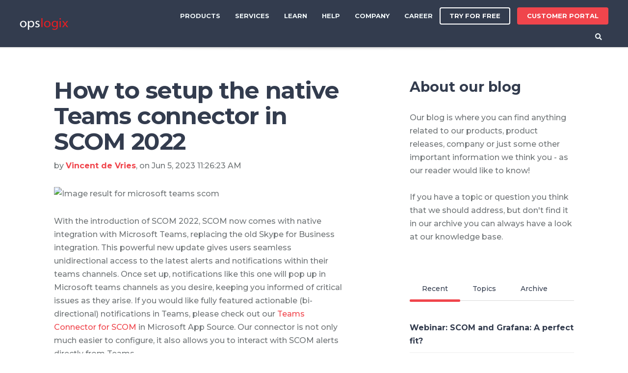

--- FILE ---
content_type: text/html; charset=UTF-8
request_url: https://www.opslogix.com/blog/how-to-setup-the-native-teams-connector-in-scom-2022
body_size: 21352
content:
<!doctype html><!--[if lt IE 7]> <html class="no-js lt-ie9 lt-ie8 lt-ie7" lang="en" > <![endif]--><!--[if IE 7]>    <html class="no-js lt-ie9 lt-ie8" lang="en" >        <![endif]--><!--[if IE 8]>    <html class="no-js lt-ie9" lang="en" >               <![endif]--><!--[if gt IE 8]><!--><html class="no-js" lang="en"><!--<![endif]--><head>
    <meta charset="utf-8">
    <meta http-equiv="X-UA-Compatible" content="IE=edge,chrome=1">
    <meta name="author" content="Vincent de Vries">
    <meta name="description" content="How to set up a Microsoft Teams notification channel in SCOM 2022">
    <meta name="generator" content="HubSpot">
    <title>How to setup the native Teams connector in SCOM 2022</title>
    <link rel="shortcut icon" href="https://www.opslogix.com/hubfs/cropped-opslogix_facebook_profile_500x500-32x32.jpg">
    
<meta name="viewport" content="width=device-width, initial-scale=1">

    <script src="/hs/hsstatic/jquery-libs/static-1.1/jquery/jquery-1.7.1.js"></script>
<script>hsjQuery = window['jQuery'];</script>
    <meta property="og:description" content="How to set up a Microsoft Teams notification channel in SCOM 2022">
    <meta property="og:title" content="How to setup the native Teams connector in SCOM 2022">
    <meta name="twitter:description" content="How to set up a Microsoft Teams notification channel in SCOM 2022">
    <meta name="twitter:title" content="How to setup the native Teams connector in SCOM 2022">

    

    
    <style>
a.cta_button{-moz-box-sizing:content-box !important;-webkit-box-sizing:content-box !important;box-sizing:content-box !important;vertical-align:middle}.hs-breadcrumb-menu{list-style-type:none;margin:0px 0px 0px 0px;padding:0px 0px 0px 0px}.hs-breadcrumb-menu-item{float:left;padding:10px 0px 10px 10px}.hs-breadcrumb-menu-divider:before{content:'›';padding-left:10px}.hs-featured-image-link{border:0}.hs-featured-image{float:right;margin:0 0 20px 20px;max-width:50%}@media (max-width: 568px){.hs-featured-image{float:none;margin:0;width:100%;max-width:100%}}.hs-screen-reader-text{clip:rect(1px, 1px, 1px, 1px);height:1px;overflow:hidden;position:absolute !important;width:1px}
</style>

<link rel="stylesheet" href="/hs/hsstatic/AsyncSupport/static-1.501/sass/comments_listing_asset.css">
<link rel="stylesheet" href="/hs/hsstatic/AsyncSupport/static-1.501/sass/rss_post_listing.css">
    <script type="application/ld+json">
{
  "mainEntityOfPage" : {
    "@type" : "WebPage",
    "@id" : "https://www.opslogix.com/blog/how-to-setup-the-native-teams-connector-in-scom-2022"
  },
  "author" : {
    "name" : "Vincent de Vries",
    "url" : "https://www.opslogix.com/blog/author/vincent-de-vries",
    "@type" : "Person"
  },
  "headline" : "How to setup the native Teams connector in SCOM 2022",
  "datePublished" : "2023-06-05T09:26:23.000Z",
  "dateModified" : "2025-07-18T12:41:35.775Z",
  "publisher" : {
    "name" : "Opslogix",
    "logo" : {
      "url" : "https://www.opslogix.com/hubfs/opslogix_graphics/logotype/OpsLogixPNG_Red_Box_White_Text.png",
      "@type" : "ImageObject"
    },
    "@type" : "Organization"
  },
  "@context" : "https://schema.org",
  "@type" : "BlogPosting"
}
</script>


    
<!--  Added by GoogleAnalytics4 integration -->
<script>
var _hsp = window._hsp = window._hsp || [];
window.dataLayer = window.dataLayer || [];
function gtag(){dataLayer.push(arguments);}

var useGoogleConsentModeV2 = true;
var waitForUpdateMillis = 1000;


if (!window._hsGoogleConsentRunOnce) {
  window._hsGoogleConsentRunOnce = true;

  gtag('consent', 'default', {
    'ad_storage': 'denied',
    'analytics_storage': 'denied',
    'ad_user_data': 'denied',
    'ad_personalization': 'denied',
    'wait_for_update': waitForUpdateMillis
  });

  if (useGoogleConsentModeV2) {
    _hsp.push(['useGoogleConsentModeV2'])
  } else {
    _hsp.push(['addPrivacyConsentListener', function(consent){
      var hasAnalyticsConsent = consent && (consent.allowed || (consent.categories && consent.categories.analytics));
      var hasAdsConsent = consent && (consent.allowed || (consent.categories && consent.categories.advertisement));

      gtag('consent', 'update', {
        'ad_storage': hasAdsConsent ? 'granted' : 'denied',
        'analytics_storage': hasAnalyticsConsent ? 'granted' : 'denied',
        'ad_user_data': hasAdsConsent ? 'granted' : 'denied',
        'ad_personalization': hasAdsConsent ? 'granted' : 'denied'
      });
    }]);
  }
}

gtag('js', new Date());
gtag('set', 'developer_id.dZTQ1Zm', true);
gtag('config', 'G-2W4J9K5RYN');
</script>
<script async src="https://www.googletagmanager.com/gtag/js?id=G-2W4J9K5RYN"></script>

<!-- /Added by GoogleAnalytics4 integration -->


<!-- Google Tag Manager -->
<script>(function(w,d,s,l,i){w[l]=w[l]||[];w[l].push({'gtm.start':
new Date().getTime(),event:'gtm.js'});var f=d.getElementsByTagName(s)[0],
j=d.createElement(s),dl=l!='dataLayer'?'&l='+l:'';j.async=true;j.src=
'https://www.googletagmanager.com/gtm.js?id='+i+dl;f.parentNode.insertBefore(j,f);
})(window,document,'script','dataLayer','GTM-WZ74DJZ');</script>
<!-- End Google Tag Manager -->

<link rel="amphtml" href="https://www.opslogix.com/blog/how-to-setup-the-native-teams-connector-in-scom-2022?hs_amp=true">

<meta property="og:image" content="https://th.bing.com/th/id/OIP.YBHKLrppcfy9bEnZOjGzvAHaEH?w=297&amp;h=180&amp;c=7&amp;r=0&amp;o=5&amp;pid=1.7">
<meta property="og:image:width" content="297">
<meta property="og:image:height" content="180">

<meta name="twitter:image" content="https://th.bing.com/th/id/OIP.YBHKLrppcfy9bEnZOjGzvAHaEH?w=297&amp;h=180&amp;c=7&amp;r=0&amp;o=5&amp;pid=1.7">


<meta property="og:url" content="https://www.opslogix.com/blog/how-to-setup-the-native-teams-connector-in-scom-2022">
<meta name="twitter:card" content="summary">

<link rel="canonical" href="https://www.opslogix.com/blog/how-to-setup-the-native-teams-connector-in-scom-2022">

<meta property="og:type" content="article">
<link rel="alternate" type="application/rss+xml" href="https://www.opslogix.com/blog/rss.xml">
<meta name="twitter:domain" content="www.opslogix.com">
<meta name="twitter:site" content="@OpsLogix">
<script src="//platform.linkedin.com/in.js" type="text/javascript">
    lang: en_US
</script>

<meta http-equiv="content-language" content="en">
<link rel="stylesheet" href="//7052064.fs1.hubspotusercontent-na1.net/hubfs/7052064/hub_generated/template_assets/DEFAULT_ASSET/1768486887561/template_layout.min.css">


<link rel="stylesheet" href="https://www.opslogix.com/hubfs/hub_generated/template_assets/1/12698038216/1742568090439/template_Act21.min.css">




</head>
<body class="blog-1 featured-image-right   hs-content-id-87715648026 hs-blog-post hs-blog-id-12695463357" style="">
    <div class="header-container-wrapper">
    <div class="header-container container-fluid">

<div class="row-fluid-wrapper row-depth-1 row-number-1 ">
<div class="row-fluid ">
<div class="span12 widget-span widget-type-global_group " style="" data-widget-type="global_group" data-x="0" data-w="12">
<div class="" data-global-widget-path="generated_global_groups/12703333439.html"><div class="row-fluid-wrapper row-depth-1 row-number-1 ">
<div class="row-fluid ">
<div class="sticky-header-options" data-linked-to=".header-wrapper">
<div class="span12 widget-span widget-type-cell sticky-header md-visible mega-menu-parent" style="" data-widget-type="cell" data-x="0" data-w="12">

<div class="row-fluid-wrapper row-depth-1 row-number-2 ">
<div class="row-fluid ">
<div class="span12 widget-span widget-type-cell centered ptb5 vmiddle never-stack" style="" data-widget-type="cell" data-x="0" data-w="12">

<div class="row-fluid-wrapper row-depth-1 row-number-3 ">
<div class="row-fluid ">
<div class="span3 widget-span widget-type-cell ns-sm-span5" style="" data-widget-type="cell" data-x="0" data-w="3">

<div class="row-fluid-wrapper row-depth-1 row-number-4 ">
<div class="row-fluid ">
<div class="span12 widget-span widget-type-custom_widget ptb10" style="" data-widget-type="custom_widget" data-x="0" data-w="12">
<div id="hs_cos_wrapper_module_1567702062420232" class="hs_cos_wrapper hs_cos_wrapper_widget hs_cos_wrapper_type_module widget-type-logo" style="" data-hs-cos-general-type="widget" data-hs-cos-type="module">
  






















  
  <span id="hs_cos_wrapper_module_1567702062420232_hs_logo_widget" class="hs_cos_wrapper hs_cos_wrapper_widget hs_cos_wrapper_type_logo" style="" data-hs-cos-general-type="widget" data-hs-cos-type="logo"><a href="/" id="hs-link-module_1567702062420232_hs_logo_widget" style="border-width:0px;border:0px;"><img src="https://www.opslogix.com/hs-fs/hubfs/OpsLogix-1.png?width=99&amp;height=26&amp;name=OpsLogix-1.png" class="hs-image-widget " height="26" style="height: auto;width:99px;border-width:0px;border:0px;" width="99" alt="OpsLogix-1" title="OpsLogix-1" srcset="https://www.opslogix.com/hs-fs/hubfs/OpsLogix-1.png?width=50&amp;height=13&amp;name=OpsLogix-1.png 50w, https://www.opslogix.com/hs-fs/hubfs/OpsLogix-1.png?width=99&amp;height=26&amp;name=OpsLogix-1.png 99w, https://www.opslogix.com/hs-fs/hubfs/OpsLogix-1.png?width=149&amp;height=39&amp;name=OpsLogix-1.png 149w, https://www.opslogix.com/hs-fs/hubfs/OpsLogix-1.png?width=198&amp;height=52&amp;name=OpsLogix-1.png 198w, https://www.opslogix.com/hs-fs/hubfs/OpsLogix-1.png?width=248&amp;height=65&amp;name=OpsLogix-1.png 248w, https://www.opslogix.com/hs-fs/hubfs/OpsLogix-1.png?width=297&amp;height=78&amp;name=OpsLogix-1.png 297w" sizes="(max-width: 99px) 100vw, 99px"></a></span>
</div>

</div><!--end widget-span -->
</div><!--end row-->
</div><!--end row-wrapper -->

</div><!--end widget-span -->
<div class="span9 widget-span widget-type-cell ns-sm-span7" style="" data-widget-type="cell" data-x="3" data-w="9">

<div class="row-fluid-wrapper row-depth-1 row-number-5 ">
<div class="row-fluid ">
<div class="span12 widget-span widget-type-cell all-inline tr" style="" data-widget-type="cell" data-x="0" data-w="12">

</div><!--end widget-span -->
</div><!--end row-->
</div><!--end row-wrapper -->

<div class="row-fluid-wrapper row-depth-1 row-number-6 ">
<div class="row-fluid ">
<div class="span12 widget-span widget-type-cell all-inline tr" style="" data-widget-type="cell" data-x="0" data-w="12">

<div class="row-fluid-wrapper row-depth-2 row-number-1 ">
<div class="row-fluid ">
<div class="span12 widget-span widget-type-menu menu-bar first-not-active flyouts-fade flyouts-slide md-hidden linked-to-mega-menu-in-sticky-header" style="" data-widget-type="menu" data-x="0" data-w="12">
<div class="cell-wrapper layout-widget-wrapper">
<span id="hs_cos_wrapper_module_146731076570911" class="hs_cos_wrapper hs_cos_wrapper_widget hs_cos_wrapper_type_menu" style="" data-hs-cos-general-type="widget" data-hs-cos-type="menu"><div id="hs_menu_wrapper_module_146731076570911" class="hs-menu-wrapper active-branch flyouts hs-menu-flow-horizontal" role="navigation" data-sitemap-name="default" data-menu-id="12695108563" aria-label="Navigation Menu">
 <ul role="menu">
  <li class="hs-menu-item hs-menu-depth-1 hs-item-has-children" role="none"><a href="javascript:;" aria-haspopup="true" aria-expanded="false" role="menuitem">Products</a>
   <ul role="menu" class="hs-menu-children-wrapper">
    <li class="hs-menu-item hs-menu-depth-2" role="none"><a href="https://www.opslogix.com/vmware-management-pack" role="menuitem">VMware Management Pack</a></li>
    <li class="hs-menu-item hs-menu-depth-2" role="none"><a href="https://www.opslogix.com/kubernetes-management-pack" role="menuitem">Kubernetes Management Pack</a></li>
    <li class="hs-menu-item hs-menu-depth-2" role="none"><a href="https://www.opslogix.com/oracle-management-pack" role="menuitem">Oracle Management Pack</a></li>
    <li class="hs-menu-item hs-menu-depth-2" role="none"><a href="https://www.opslogix.com/ezalert" role="menuitem">EZalert</a></li>
    <li class="hs-menu-item hs-menu-depth-2" role="none"><a href="https://www.opslogix.com/servicenow-incident-connector" role="menuitem">ServiceNow Incident Connector</a></li>
    <li class="hs-menu-item hs-menu-depth-2" role="none"><a href="https://www.opslogix.com/scom-connector-for-microsoft-teams" role="menuitem">Teams Connector for SCOM</a></li>
    <li class="hs-menu-item hs-menu-depth-2" role="none"><a href="https://www.opslogix.com/ping-management-pack" role="menuitem">Ping Management Pack (Free)</a></li>
    <li class="hs-menu-item hs-menu-depth-2" role="none"><a href="https://www.opslogix.com/swift-management-pack" role="menuitem">SWIFT Management Pack</a></li>
    <li class="hs-menu-item hs-menu-depth-2" role="none"><a href="https://www.opslogix.com/capacity-planning-reports-management-pack" role="menuitem">Capacity Planning Management Reports</a></li>
   </ul></li>
  <li class="hs-menu-item hs-menu-depth-1 hs-item-has-children" role="none"><a href="javascript:;" aria-haspopup="true" aria-expanded="false" role="menuitem">Services</a>
   <ul role="menu" class="hs-menu-children-wrapper">
    <li class="hs-menu-item hs-menu-depth-2 hs-item-has-children" role="none"><a href="https://www.opslogix.com/monitoring-as-a-service" role="menuitem">Monitoring as a Service</a>
     <ul role="menu" class="hs-menu-children-wrapper">
      <li class="hs-menu-item hs-menu-depth-3" role="none"><a href="https://www.opslogix.com/monitoring-as-a-service" role="menuitem">Overview</a></li>
      <li class="hs-menu-item hs-menu-depth-3" role="none"><a href="https://www.opslogix.com/monitoring-as-a-service#pricing" role="menuitem">Pricing</a></li>
     </ul></li>
    <li class="hs-menu-item hs-menu-depth-2 hs-item-has-children" role="none"><a href="https://www.opslogix.com/consultancy-services" role="menuitem">Consultancy Services</a>
     <ul role="menu" class="hs-menu-children-wrapper">
      <li class="hs-menu-item hs-menu-depth-3" role="none"><a href="https://www.opslogix.com/consultancy-services#consulting" role="menuitem">SCOM Consulting</a></li>
      <li class="hs-menu-item hs-menu-depth-3" role="none"><a href="https://www.opslogix.com/consultancy-services#consulting" role="menuitem">Grafana Consultancy Services</a></li>
      <li class="hs-menu-item hs-menu-depth-3" role="none"><a href="https://www.opslogix.com/consultancy-services" role="menuitem">DevOps Consulting</a></li>
     </ul></li>
   </ul></li>
  <li class="hs-menu-item hs-menu-depth-1 hs-item-has-children" role="none"><a href="javascript:;" aria-haspopup="true" aria-expanded="false" role="menuitem">Learn</a>
   <ul role="menu" class="hs-menu-children-wrapper">
    <li class="hs-menu-item hs-menu-depth-2" role="none"><a href="/blog" role="menuitem">Blog</a></li>
    <li class="hs-menu-item hs-menu-depth-2" role="none"><a href="/knowledgebase" role="menuitem">Knowledge Base</a></li>
    <li class="hs-menu-item hs-menu-depth-2" role="none"><a href="https://github.com/opslogix" role="menuitem">Github</a></li>
    <li class="hs-menu-item hs-menu-depth-2" role="none"><a href="https://www.youtube.com/user/Opslogix" role="menuitem" target="_blank" rel="noopener">Videos</a></li>
   </ul></li>
  <li class="hs-menu-item hs-menu-depth-1" role="none"><a href="https://www.opslogix.com/help" role="menuitem">Help</a></li>
  <li class="hs-menu-item hs-menu-depth-1 hs-item-has-children" role="none"><a href="javascript:;" aria-haspopup="true" aria-expanded="false" role="menuitem">Company</a>
   <ul role="menu" class="hs-menu-children-wrapper">
    <li class="hs-menu-item hs-menu-depth-2" role="none"><a href="https://www.opslogix.com/contact-sales" role="menuitem">Contact</a></li>
    <li class="hs-menu-item hs-menu-depth-2" role="none"><a href="https://www.opslogix.com/about-us" role="menuitem">About us</a></li>
   </ul></li>
  <li class="hs-menu-item hs-menu-depth-1" role="none"><a href="javascript:;" role="menuitem">Career</a></li>
 </ul>
</div></span></div><!--end layout-widget-wrapper -->
</div><!--end widget-span -->
</div><!--end row-->
</div><!--end row-wrapper -->

<div class="row-fluid-wrapper row-depth-2 row-number-2 ">
<div class="row-fluid ">
<div class="span12 widget-span widget-type-cta ml10 sm-hidden" style="" data-widget-type="cta" data-x="0" data-w="12">
<div class="cell-wrapper layout-widget-wrapper">
<span id="hs_cos_wrapper_module_1488964291669530" class="hs_cos_wrapper hs_cos_wrapper_widget hs_cos_wrapper_type_cta" style="" data-hs-cos-general-type="widget" data-hs-cos-type="cta"><!--HubSpot Call-to-Action Code --><span class="hs-cta-wrapper" id="hs-cta-wrapper-48fc2f22-9c19-4da2-991d-982f39e5821b"><span class="hs-cta-node hs-cta-48fc2f22-9c19-4da2-991d-982f39e5821b" id="hs-cta-48fc2f22-9c19-4da2-991d-982f39e5821b"><!--[if lte IE 8]><div id="hs-cta-ie-element"></div><![endif]--><a href="https://cta-redirect.hubspot.com/cta/redirect/4447944/48fc2f22-9c19-4da2-991d-982f39e5821b"><img class="hs-cta-img" id="hs-cta-img-48fc2f22-9c19-4da2-991d-982f39e5821b" style="border-width:0px;" src="https://no-cache.hubspot.com/cta/default/4447944/48fc2f22-9c19-4da2-991d-982f39e5821b.png" alt="Try for free"></a></span><script charset="utf-8" src="/hs/cta/cta/current.js"></script><script type="text/javascript"> hbspt.cta._relativeUrls=true;hbspt.cta.load(4447944, '48fc2f22-9c19-4da2-991d-982f39e5821b', {"useNewLoader":"true","region":"na1"}); </script></span><!-- end HubSpot Call-to-Action Code --></span></div><!--end layout-widget-wrapper -->
</div><!--end widget-span -->
</div><!--end row-->
</div><!--end row-wrapper -->

<div class="row-fluid-wrapper row-depth-2 row-number-3 ">
<div class="row-fluid ">
<div class="span12 widget-span widget-type-cta ml10 sm-hidden" style="" data-widget-type="cta" data-x="0" data-w="12">
<div class="cell-wrapper layout-widget-wrapper">
<span id="hs_cos_wrapper_module_1488964296655532" class="hs_cos_wrapper hs_cos_wrapper_widget hs_cos_wrapper_type_cta" style="" data-hs-cos-general-type="widget" data-hs-cos-type="cta"><!--HubSpot Call-to-Action Code --><span class="hs-cta-wrapper" id="hs-cta-wrapper-a095bd0d-abee-4339-9fd9-7368523384e2"><span class="hs-cta-node hs-cta-a095bd0d-abee-4339-9fd9-7368523384e2" id="hs-cta-a095bd0d-abee-4339-9fd9-7368523384e2"><!--[if lte IE 8]><div id="hs-cta-ie-element"></div><![endif]--><a href="https://cta-redirect.hubspot.com/cta/redirect/4447944/a095bd0d-abee-4339-9fd9-7368523384e2" target="_blank" rel="noopener"><img class="hs-cta-img" id="hs-cta-img-a095bd0d-abee-4339-9fd9-7368523384e2" style="border-width:0px;" src="https://no-cache.hubspot.com/cta/default/4447944/a095bd0d-abee-4339-9fd9-7368523384e2.png" alt="Customer Portal &nbsp;"></a></span><script charset="utf-8" src="/hs/cta/cta/current.js"></script><script type="text/javascript"> hbspt.cta._relativeUrls=true;hbspt.cta.load(4447944, 'a095bd0d-abee-4339-9fd9-7368523384e2', {"useNewLoader":"true","region":"na1"}); </script></span><!-- end HubSpot Call-to-Action Code --></span></div><!--end layout-widget-wrapper -->
</div><!--end widget-span -->
</div><!--end row-->
</div><!--end row-wrapper -->

<div class="row-fluid-wrapper row-depth-2 row-number-4 ">
<div class="row-fluid ">
<div class="span12 widget-span widget-type-custom_widget " style="" data-widget-type="custom_widget" data-x="0" data-w="12">
<div id="hs_cos_wrapper_module_15306490941511805" class="hs_cos_wrapper hs_cos_wrapper_widget hs_cos_wrapper_type_module" style="" data-hs-cos-general-type="widget" data-hs-cos-type="module"><span class="control-button search fss-open-btn"><i class="fa fa-search" aria-hidden="true"></i></span></div>

</div><!--end widget-span -->
</div><!--end row-->
</div><!--end row-wrapper -->

<div class="row-fluid-wrapper row-depth-2 row-number-5 ">
<div class="row-fluid ">
<div class="span12 widget-span widget-type-custom_widget hidden md-visible" style="" data-widget-type="custom_widget" data-x="0" data-w="12">
<div id="hs_cos_wrapper_module_15306490978961809" class="hs_cos_wrapper hs_cos_wrapper_widget hs_cos_wrapper_type_module" style="" data-hs-cos-general-type="widget" data-hs-cos-type="module"><span class="control-button menu" data-slide-menu="primary-slide-menu">
<span class="open">
<i class="fa fa-bars" aria-hidden="true"></i>
</span>
<span class="close">
<i class="fa fa-bars" aria-hidden="true"></i>
</span>
<span></span></span></div>

</div><!--end widget-span -->
</div><!--end row-->
</div><!--end row-wrapper -->

</div><!--end widget-span -->
</div><!--end row-->
</div><!--end row-wrapper -->

<div class="row-fluid-wrapper row-depth-1 row-number-1 ">
<div class="row-fluid ">
<div class="span12 widget-span widget-type-cell all-inline tr" style="" data-widget-type="cell" data-x="0" data-w="12">

</div><!--end widget-span -->
</div><!--end row-->
</div><!--end row-wrapper -->

</div><!--end widget-span -->
</div><!--end row-->
</div><!--end row-wrapper -->

</div><!--end widget-span -->
</div><!--end row-->
</div><!--end row-wrapper -->

<div class="row-fluid-wrapper row-depth-1 row-number-2 ">
<div class="row-fluid ">
<div class="mega-menu-options" data-menu=".linked-to-mega-menu-in-sticky-header">
<div class="span12 widget-span widget-type-cell mega-menu" style="" data-widget-type="cell" data-x="0" data-w="12">

<div class="row-fluid-wrapper row-depth-1 row-number-3 ">
<div class="row-fluid ">
<div class="span12 widget-span widget-type-cell mega-menu-branch activated-by-1" style="" data-widget-type="cell" data-x="0" data-w="12">

<div class="row-fluid-wrapper row-depth-1 row-number-4 ">
<div class="row-fluid ">
<div class="span12 widget-span widget-type-cell content-section bg-white pt80 pb60 max-full-vh-scroll large-shadow" style="" data-widget-type="cell" data-x="0" data-w="12">

<div class="row-fluid-wrapper row-depth-2 row-number-1 ">
<div class="row-fluid ">
<div class="span12 widget-span widget-type-cell centered vmiddle" style="" data-widget-type="cell" data-x="0" data-w="12">

<div class="row-fluid-wrapper row-depth-2 row-number-2 ">
<div class="row-fluid ">
<div class="span12 widget-span widget-type-cell " style="" data-widget-type="cell" data-x="0" data-w="12">

<div class="row-fluid-wrapper row-depth-2 row-number-3 ">
    <div class="row-fluid ">
<div class="span4 widget-span widget-type-cell " style="" data-widget-type="cell" data-x="0" data-w="4">

<div class="row-fluid-wrapper row-depth-3 row-number-1 ">
        <div class="row-fluid ">
<div class="span12 widget-span widget-type-rich_text " style="" data-widget-type="rich_text" data-x="0" data-w="12">
<div class="cell-wrapper layout-widget-wrapper">
<span id="hs_cos_wrapper_module_151580625732205" class="hs_cos_wrapper hs_cos_wrapper_widget hs_cos_wrapper_type_rich_text" style="" data-hs-cos-general-type="widget" data-hs-cos-type="rich_text"><h4>Monitoring</h4>
<p style="font-size: 12px;"><span>■ </span>Management Packs for Operations Manager and Azure Solutions</p></span>
 </div><!--end layout-widget-wrapper -->
           </div><!--end widget-span -->
            </div><!--end row-->
  </div><!--end row-wrapper -->

<div class="row-fluid-wrapper row-depth-3 row-number-2 ">
        <div class="row-fluid ">
<div class="span12 widget-span widget-type-simple_menu sub-menu" style="" data-widget-type="simple_menu" data-x="0" data-w="12">
<div class="cell-wrapper layout-widget-wrapper">
<span id="hs_cos_wrapper_module_151580625732206" class="hs_cos_wrapper hs_cos_wrapper_widget hs_cos_wrapper_type_simple_menu" style="" data-hs-cos-general-type="widget" data-hs-cos-type="simple_menu"><div id="hs_menu_wrapper_module_151580625732206" class="hs-menu-wrapper active-branch flyouts hs-menu-flow-vertical" role="navigation" data-sitemap-name="" data-menu-id="" aria-label="Navigation Menu">
 <ul role="menu">
  <li class="hs-menu-item hs-menu-depth-1" role="none"><a href="https://www.opslogix.com/vmware-management-pack" role="menuitem" target="_self">VMware Management Pack</a></li>
  <li class="hs-menu-item hs-menu-depth-1" role="none"><a href="https://www.opslogix.com/oracle-management-pack" role="menuitem" target="_self">Oracle Management Pack</a></li>
  <li class="hs-menu-item hs-menu-depth-1" role="none"><a href="https://www.opslogix.com/kubernetes-management-pack" role="menuitem" target="_self">Kubernetes Management Pack</a></li>
  <li class="hs-menu-item hs-menu-depth-1" role="none"><a href="https://www.opslogix.com/ping-management-pack" role="menuitem" target="_self">Ping Management Pack (Free)</a></li>
  <li class="hs-menu-item hs-menu-depth-1" role="none"><a href="https://www.opslogix.com/swift-management-pack" role="menuitem" target="_self">SWIFT Management Pack</a></li>
 </ul>
</div></span>
 </div><!--end layout-widget-wrapper -->
           </div><!--end widget-span -->
            </div><!--end row-->
  </div><!--end row-wrapper -->

       </div><!--end widget-span -->
<div class="span4 widget-span widget-type-cell " style="" data-widget-type="cell" data-x="4" data-w="4">

<div class="row-fluid-wrapper row-depth-3 row-number-3 ">
        <div class="row-fluid ">
<div class="span12 widget-span widget-type-rich_text " style="" data-widget-type="rich_text" data-x="0" data-w="12">
<div class="cell-wrapper layout-widget-wrapper">
<span id="hs_cos_wrapper_module_151580625732208" class="hs_cos_wrapper hs_cos_wrapper_widget hs_cos_wrapper_type_rich_text" style="" data-hs-cos-general-type="widget" data-hs-cos-type="rich_text"><h4>Virtual Operator</h4>
<p style="font-size: 12px;"><span>■ </span>Automation and integration products for Operations Manager</p></span>
 </div><!--end layout-widget-wrapper -->
           </div><!--end widget-span -->
            </div><!--end row-->
  </div><!--end row-wrapper -->

<div class="row-fluid-wrapper row-depth-3 row-number-4 ">
        <div class="row-fluid ">
<div class="span12 widget-span widget-type-simple_menu sub-menu mb20" style="" data-widget-type="simple_menu" data-x="0" data-w="12">
<div class="cell-wrapper layout-widget-wrapper">
<span id="hs_cos_wrapper_module_151580625732209" class="hs_cos_wrapper hs_cos_wrapper_widget hs_cos_wrapper_type_simple_menu" style="" data-hs-cos-general-type="widget" data-hs-cos-type="simple_menu"><div id="hs_menu_wrapper_module_151580625732209" class="hs-menu-wrapper active-branch flyouts hs-menu-flow-vertical" role="navigation" data-sitemap-name="" data-menu-id="" aria-label="Navigation Menu">
 <ul role="menu">
  <li class="hs-menu-item hs-menu-depth-1" role="none"><a href="https://www.opslogix.com/ezalert" role="menuitem" target="_self">EZalert</a></li>
  <li class="hs-menu-item hs-menu-depth-1" role="none"><a href="https://www.opslogix.com/servicenow-incident-connector" role="menuitem" target="_self">ServiceNow Incident Connector</a></li>
  <li class="hs-menu-item hs-menu-depth-1" role="none"><a href="https://www.opslogix.com/scom-connector-for-microsoft-teams" role="menuitem" target="_self">SCOM Connector for Microsoft Teams (Free)</a></li>
 </ul>
</div></span>
 </div><!--end layout-widget-wrapper -->
           </div><!--end widget-span -->
            </div><!--end row-->
  </div><!--end row-wrapper -->

       </div><!--end widget-span -->
<div class="span4 widget-span widget-type-cell " style="" data-widget-type="cell" data-x="8" data-w="4">

<div class="row-fluid-wrapper row-depth-3 row-number-5 ">
        <div class="row-fluid ">
<div class="span12 widget-span widget-type-rich_text " style="" data-widget-type="rich_text" data-x="0" data-w="12">
<div class="cell-wrapper layout-widget-wrapper">
<span id="hs_cos_wrapper_module_151580625732312" class="hs_cos_wrapper hs_cos_wrapper_widget hs_cos_wrapper_type_rich_text" style="" data-hs-cos-general-type="widget" data-hs-cos-type="rich_text"><h4>Reporting &amp; Analytics</h4>
<p style="font-size: 12px;"><span>■ </span>Plan, measure and follow up on KPIs of your IT&nbsp; Service delivery</p></span>
 </div><!--end layout-widget-wrapper -->
           </div><!--end widget-span -->
            </div><!--end row-->
  </div><!--end row-wrapper -->

<div class="row-fluid-wrapper row-depth-3 row-number-6 ">
        <div class="row-fluid ">
<div class="span12 widget-span widget-type-simple_menu sub-menu" style="" data-widget-type="simple_menu" data-x="0" data-w="12">
<div class="cell-wrapper layout-widget-wrapper">
<span id="hs_cos_wrapper_module_151580625732313" class="hs_cos_wrapper hs_cos_wrapper_widget hs_cos_wrapper_type_simple_menu" style="" data-hs-cos-general-type="widget" data-hs-cos-type="simple_menu"><div id="hs_menu_wrapper_module_151580625732313" class="hs-menu-wrapper active-branch flyouts hs-menu-flow-vertical" role="navigation" data-sitemap-name="" data-menu-id="" aria-label="Navigation Menu">
 <ul role="menu">
  <li class="hs-menu-item hs-menu-depth-1" role="none"><a href="https://www.opslogix.com/capacity-planning-reports-management-pack" role="menuitem" target="_self">Capacity Planning Reports</a></li>
  <li class="hs-menu-item hs-menu-depth-1" role="none"><a href="https://www.opslogix.com/opslogix-scom-data-source-for-grafana" role="menuitem" target="_self">SCOM Data Source for Grafana (Free)</a></li>
  <li class="hs-menu-item hs-menu-depth-1" role="none"><a href="https://www.opslogix.com/opslogix-scom-management-pack-grafana-alertmanager" role="menuitem" target="_self">SCOM Management Pack for Grafana Alertmanager (Free)</a></li>
 </ul>
</div></span>
 </div><!--end layout-widget-wrapper -->
           </div><!--end widget-span -->
            </div><!--end row-->
  </div><!--end row-wrapper -->

       </div><!--end widget-span -->
        </div><!--end row-->
</div><!--end row-wrapper -->

   </div><!--end widget-span -->
    </div><!--end row-->
</div><!--end row-wrapper -->

</div><!--end widget-span -->
</div><!--end row-->
</div><!--end row-wrapper -->

</div><!--end widget-span -->
</div><!--end row-->
</div><!--end row-wrapper -->

</div><!--end widget-span -->
</div><!--end row-->
</div><!--end row-wrapper -->

<div class="row-fluid-wrapper row-depth-1 row-number-1 ">
<div class="row-fluid ">
<div class="span12 widget-span widget-type-cell mega-menu-branch activated-by-2" style="" data-widget-type="cell" data-x="0" data-w="12">

<div class="row-fluid-wrapper row-depth-1 row-number-2 ">
<div class="row-fluid ">
<div class="span12 widget-span widget-type-cell content-section bg-white pt80 pb60 max-full-vh-scroll large-shadow" style="" data-widget-type="cell" data-x="0" data-w="12">

<div class="row-fluid-wrapper row-depth-2 row-number-1 ">
<div class="row-fluid ">
<div class="span12 widget-span widget-type-cell centered vmiddle" style="" data-widget-type="cell" data-x="0" data-w="12">

<div class="row-fluid-wrapper row-depth-2 row-number-2 ">
<div class="row-fluid ">
<div class="span12 widget-span widget-type-cell " style="" data-widget-type="cell" data-x="0" data-w="12">

<div class="row-fluid-wrapper row-depth-2 row-number-3 ">
    <div class="row-fluid ">
<div class="span2 widget-span widget-type-cell " style="" data-widget-type="cell" data-x="0" data-w="2">

<div class="row-fluid-wrapper row-depth-3 row-number-1 ">
        <div class="row-fluid ">
<div class="span12 widget-span widget-type-custom_widget " style="" data-widget-type="custom_widget" data-x="0" data-w="12">
<div id="hs_cos_wrapper_module_1729063610246493" class="hs_cos_wrapper hs_cos_wrapper_widget hs_cos_wrapper_type_module widget-type-space" style="" data-hs-cos-general-type="widget" data-hs-cos-type="module"><span class="hs-horizontal-spacer"></span></div>

           </div><!--end widget-span -->
            </div><!--end row-->
  </div><!--end row-wrapper -->

       </div><!--end widget-span -->
<div class="span4 widget-span widget-type-cell " style="" data-widget-type="cell" data-x="2" data-w="4">

<div class="row-fluid-wrapper row-depth-3 row-number-2 ">
        <div class="row-fluid ">
<div class="span12 widget-span widget-type-rich_text " style="" data-widget-type="rich_text" data-x="0" data-w="12">
<div class="cell-wrapper layout-widget-wrapper">
<span id="hs_cos_wrapper_module_158981762239805" class="hs_cos_wrapper hs_cos_wrapper_widget hs_cos_wrapper_type_rich_text" style="" data-hs-cos-general-type="widget" data-hs-cos-type="rich_text"><h4><a href="https://www.opslogix.com/monitoring-as-a-service" rel="noopener">Monitoring as a Service</a></h4>
<p style="font-size: 12px;"><em><span>■ </span>Managed SCOM Service</em></p></span>
 </div><!--end layout-widget-wrapper -->
           </div><!--end widget-span -->
            </div><!--end row-->
  </div><!--end row-wrapper -->

<div class="row-fluid-wrapper row-depth-3 row-number-3 ">
        <div class="row-fluid ">
<div class="span12 widget-span widget-type-simple_menu sub-menu" style="" data-widget-type="simple_menu" data-x="0" data-w="12">
<div class="cell-wrapper layout-widget-wrapper">
<span id="hs_cos_wrapper_module_158981762239806" class="hs_cos_wrapper hs_cos_wrapper_widget hs_cos_wrapper_type_simple_menu" style="" data-hs-cos-general-type="widget" data-hs-cos-type="simple_menu"><div id="hs_menu_wrapper_module_158981762239806" class="hs-menu-wrapper active-branch flyouts hs-menu-flow-vertical" role="navigation" data-sitemap-name="" data-menu-id="" aria-label="Navigation Menu">
 <ul role="menu">
  <li class="hs-menu-item hs-menu-depth-1" role="none"><a href="https://www.opslogix.com/monitoring-as-a-service" role="menuitem" target="_self">Overview</a></li>
  <li class="hs-menu-item hs-menu-depth-1" role="none"><a href="https://www.opslogix.com/monitoring-as-a-service#pricing" role="menuitem" target="_self">Pricing</a></li>
 </ul>
</div></span>
 </div><!--end layout-widget-wrapper -->
           </div><!--end widget-span -->
            </div><!--end row-->
  </div><!--end row-wrapper -->

       </div><!--end widget-span -->
<div class="span4 widget-span widget-type-cell " style="" data-widget-type="cell" data-x="6" data-w="4">

<div class="row-fluid-wrapper row-depth-3 row-number-4 ">
        <div class="row-fluid ">
<div class="span12 widget-span widget-type-rich_text " style="" data-widget-type="rich_text" data-x="0" data-w="12">
<div class="cell-wrapper layout-widget-wrapper">
<span id="hs_cos_wrapper_module_158981762239808" class="hs_cos_wrapper hs_cos_wrapper_widget hs_cos_wrapper_type_rich_text" style="" data-hs-cos-general-type="widget" data-hs-cos-type="rich_text"><h4><a href="https://www.opslogix.com/consultancy-services" rel="noopener">Consultancy Services</a></h4>
<p style="font-size: 12px;"><i><span>■ </span>World-class consultancy services</i></p></span>
 </div><!--end layout-widget-wrapper -->
           </div><!--end widget-span -->
            </div><!--end row-->
  </div><!--end row-wrapper -->

<div class="row-fluid-wrapper row-depth-3 row-number-5 ">
        <div class="row-fluid ">
<div class="span12 widget-span widget-type-simple_menu sub-menu" style="" data-widget-type="simple_menu" data-x="0" data-w="12">
<div class="cell-wrapper layout-widget-wrapper">
<span id="hs_cos_wrapper_module_158981762239809" class="hs_cos_wrapper hs_cos_wrapper_widget hs_cos_wrapper_type_simple_menu" style="" data-hs-cos-general-type="widget" data-hs-cos-type="simple_menu"><div id="hs_menu_wrapper_module_158981762239809" class="hs-menu-wrapper active-branch flyouts hs-menu-flow-vertical" role="navigation" data-sitemap-name="" data-menu-id="" aria-label="Navigation Menu">
 <ul role="menu">
  <li class="hs-menu-item hs-menu-depth-1" role="none"><a href="https://www.opslogix.com/consultancy-services#consulting" role="menuitem" target="_self">SCOM Consultancy Services</a></li>
  <li class="hs-menu-item hs-menu-depth-1" role="none"><a href="https://www.opslogix.com/consultancy-services#consulting" role="menuitem" target="_self">Grafana Consultancy Services</a></li>
  <li class="hs-menu-item hs-menu-depth-1" role="none"><a href="https://www.opslogix.com/consultancy-services" role="menuitem" target="_self">DevOps Consultancy Services</a></li>
 </ul>
</div></span>
 </div><!--end layout-widget-wrapper -->
           </div><!--end widget-span -->
            </div><!--end row-->
  </div><!--end row-wrapper -->

       </div><!--end widget-span -->
<div class="span2 widget-span widget-type-custom_widget " style="" data-widget-type="custom_widget" data-x="10" data-w="2">
<div id="hs_cos_wrapper_module_1729063390054442" class="hs_cos_wrapper hs_cos_wrapper_widget hs_cos_wrapper_type_module widget-type-space" style="" data-hs-cos-general-type="widget" data-hs-cos-type="module"><span class="hs-horizontal-spacer"></span></div>

       </div><!--end widget-span -->
        </div><!--end row-->
</div><!--end row-wrapper -->

   </div><!--end widget-span -->
    </div><!--end row-->
</div><!--end row-wrapper -->

</div><!--end widget-span -->
</div><!--end row-->
</div><!--end row-wrapper -->

</div><!--end widget-span -->
</div><!--end row-->
</div><!--end row-wrapper -->

</div><!--end widget-span -->
</div><!--end row-->
</div><!--end row-wrapper -->

</div><!--end widget-span -->
      </div>
</div><!--end row-->
</div><!--end row-wrapper -->

</div><!--end widget-span -->
  </div>
</div><!--end row-->
</div><!--end row-wrapper -->
</div>
</div><!--end widget-span -->
</div><!--end row-->
</div><!--end row-wrapper -->

<div class="row-fluid-wrapper row-depth-1 row-number-2 ">
<div class="row-fluid ">
<div class="span12 widget-span widget-type-global_group " style="" data-widget-type="global_group" data-x="0" data-w="12">
<div class="" data-global-widget-path="generated_global_groups/12701506272.html"><div class="row-fluid-wrapper row-depth-1 row-number-1 ">
<div class="row-fluid ">
<div class="span12 widget-span widget-type-cell fullscreen-search" style="" data-widget-type="cell" data-x="0" data-w="12">

<div class="row-fluid-wrapper row-depth-1 row-number-2 ">
<div class="row-fluid ">
<div class="span12 widget-span widget-type-custom_widget " style="" data-widget-type="custom_widget" data-x="0" data-w="12">
<div id="hs_cos_wrapper_module_1530555777115370" class="hs_cos_wrapper hs_cos_wrapper_widget hs_cos_wrapper_type_module" style="" data-hs-cos-general-type="widget" data-hs-cos-type="module"><div class="cell-wrapper"> 
  <form action="/hs-search-results">
    <input type="search" class="hs-input" name="term" autocomplete="off" placeholder="Search...">
    <button type="submit" class="hs-button primary">Search</button>
  </form>
</div></div>

</div><!--end widget-span -->
</div><!--end row-->
</div><!--end row-wrapper -->

</div><!--end widget-span -->
</div><!--end row-->
</div><!--end row-wrapper -->
</div>
</div><!--end widget-span -->
</div><!--end row-->
</div><!--end row-wrapper -->

<div class="row-fluid-wrapper row-depth-1 row-number-3 ">
<div class="row-fluid ">
<div class="span12 widget-span widget-type-global_group " style="" data-widget-type="global_group" data-x="0" data-w="12">
<div class="" data-global-widget-path="generated_global_groups/12701501976.html"><div class="row-fluid-wrapper row-depth-1 row-number-1 ">
<div class="row-fluid ">
<div id="primary-slide-menu" class="span12 widget-span widget-type-cell slide-menu right w400 bg-white" style="" data-widget-type="cell" data-x="0" data-w="12">

<div class="row-fluid-wrapper row-depth-1 row-number-2 ">
<div class="row-fluid ">
<div class="span12 widget-span widget-type-cell slide-menu-scroller" style="" data-widget-type="cell" data-x="0" data-w="12">

<div class="row-fluid-wrapper row-depth-1 row-number-3 ">
<div class="row-fluid ">
<div class="span12 widget-span widget-type-cell never-stack ptb20 plr30 vmiddle bg-dark white-content" style="" data-widget-type="cell" data-x="0" data-w="12">

<div class="row-fluid-wrapper row-depth-1 row-number-4 ">
<div class="row-fluid ">
<div class="span9 widget-span widget-type-rich_text " style="" data-widget-type="rich_text" data-x="0" data-w="9">
<div class="cell-wrapper layout-widget-wrapper">
<span id="hs_cos_wrapper_module_1490019842268586" class="hs_cos_wrapper hs_cos_wrapper_widget hs_cos_wrapper_type_rich_text" style="" data-hs-cos-general-type="widget" data-hs-cos-type="rich_text"><strong>Menu</strong></span>
</div><!--end layout-widget-wrapper -->
</div><!--end widget-span -->
<div class="span3 widget-span widget-type-custom_widget tr" style="" data-widget-type="custom_widget" data-x="9" data-w="3">
<div id="hs_cos_wrapper_module_15306489371471734" class="hs_cos_wrapper hs_cos_wrapper_widget hs_cos_wrapper_type_module" style="" data-hs-cos-general-type="widget" data-hs-cos-type="module"><span class="control-button menu" data-slide-menu="primary-slide-menu">
<span class="open">
<!-- Default: -->
<i class="fa fa-bars" aria-hidden="true"></i>
<!-- Other ideas: -->
<!--Open Menu-->
<!--<i class="fa fa-list" aria-hidden="true"></i>-->
<!--<i class="fa fa-ellipsis-v" aria-hidden="true"></i>-->
</span>
<span class="close">
<!-- Default: -->
<!--<i class="fa fa-ellipsis-v" aria-hidden="true"></i>-->
<!-- Other ideas: -->
<!--Close Menu-->
<!--<i class="fa fa-ellipsis-h" aria-hidden="true"></i>-->
<!--<i class="fa fa-bars" aria-hidden="true"></i>-->
<i class="fa fa-close" aria-hidden="true"></i>
</span>
<span></span></span></div>

</div><!--end widget-span -->
</div><!--end row-->
</div><!--end row-wrapper -->

</div><!--end widget-span -->
</div><!--end row-->
</div><!--end row-wrapper -->

<div class="row-fluid-wrapper row-depth-1 row-number-5 ">
<div class="row-fluid ">
<div class="span12 widget-span widget-type-cell all-inline p30 tc" style="" data-widget-type="cell" data-x="0" data-w="12">

<div class="row-fluid-wrapper row-depth-1 row-number-6 ">
<div class="row-fluid ">
<div class="span12 widget-span widget-type-cta p10" style="" data-widget-type="cta" data-x="0" data-w="12">
<div class="cell-wrapper layout-widget-wrapper">
<span id="hs_cos_wrapper_module_14895142905501421" class="hs_cos_wrapper hs_cos_wrapper_widget hs_cos_wrapper_type_cta" style="" data-hs-cos-general-type="widget" data-hs-cos-type="cta"><!--HubSpot Call-to-Action Code --><span class="hs-cta-wrapper" id="hs-cta-wrapper-43473ed6-ccec-484f-b719-d0178c533e93"><span class="hs-cta-node hs-cta-43473ed6-ccec-484f-b719-d0178c533e93" id="hs-cta-43473ed6-ccec-484f-b719-d0178c533e93"><!--[if lte IE 8]><div id="hs-cta-ie-element"></div><![endif]--><a href="https://cta-redirect.hubspot.com/cta/redirect/4447944/43473ed6-ccec-484f-b719-d0178c533e93"><img class="hs-cta-img" id="hs-cta-img-43473ed6-ccec-484f-b719-d0178c533e93" style="border-width:0px;" src="https://no-cache.hubspot.com/cta/default/4447944/43473ed6-ccec-484f-b719-d0178c533e93.png" alt="Try for free"></a></span><script charset="utf-8" src="/hs/cta/cta/current.js"></script><script type="text/javascript"> hbspt.cta._relativeUrls=true;hbspt.cta.load(4447944, '43473ed6-ccec-484f-b719-d0178c533e93', {"useNewLoader":"true","region":"na1"}); </script></span><!-- end HubSpot Call-to-Action Code --></span></div><!--end layout-widget-wrapper -->
</div><!--end widget-span -->
</div><!--end row-->
</div><!--end row-wrapper -->

<div class="row-fluid-wrapper row-depth-1 row-number-7 ">
<div class="row-fluid ">
<div class="span12 widget-span widget-type-cta p10" style="" data-widget-type="cta" data-x="0" data-w="12">
<div class="cell-wrapper layout-widget-wrapper">
<span id="hs_cos_wrapper_module_14895142928491423" class="hs_cos_wrapper hs_cos_wrapper_widget hs_cos_wrapper_type_cta" style="" data-hs-cos-general-type="widget" data-hs-cos-type="cta"><!--HubSpot Call-to-Action Code --><span class="hs-cta-wrapper" id="hs-cta-wrapper-a095bd0d-abee-4339-9fd9-7368523384e2"><span class="hs-cta-node hs-cta-a095bd0d-abee-4339-9fd9-7368523384e2" id="hs-cta-a095bd0d-abee-4339-9fd9-7368523384e2"><!--[if lte IE 8]><div id="hs-cta-ie-element"></div><![endif]--><a href="https://cta-redirect.hubspot.com/cta/redirect/4447944/a095bd0d-abee-4339-9fd9-7368523384e2" target="_blank" rel="noopener"><img class="hs-cta-img" id="hs-cta-img-a095bd0d-abee-4339-9fd9-7368523384e2" style="border-width:0px;" src="https://no-cache.hubspot.com/cta/default/4447944/a095bd0d-abee-4339-9fd9-7368523384e2.png" alt="Customer Portal &nbsp;"></a></span><script charset="utf-8" src="/hs/cta/cta/current.js"></script><script type="text/javascript"> hbspt.cta._relativeUrls=true;hbspt.cta.load(4447944, 'a095bd0d-abee-4339-9fd9-7368523384e2', {"useNewLoader":"true","region":"na1"}); </script></span><!-- end HubSpot Call-to-Action Code --></span></div><!--end layout-widget-wrapper -->
</div><!--end widget-span -->
</div><!--end row-->
</div><!--end row-wrapper -->

</div><!--end widget-span -->
</div><!--end row-->
</div><!--end row-wrapper -->

<div class="row-fluid-wrapper row-depth-1 row-number-8 ">
<div class="row-fluid ">
<div class="span12 widget-span widget-type-menu accordion-menu" style="" data-widget-type="menu" data-x="0" data-w="12">
<div class="cell-wrapper layout-widget-wrapper">
<span id="hs_cos_wrapper_module_14895144107501455" class="hs_cos_wrapper hs_cos_wrapper_widget hs_cos_wrapper_type_menu" style="" data-hs-cos-general-type="widget" data-hs-cos-type="menu"><div id="hs_menu_wrapper_module_14895144107501455" class="hs-menu-wrapper active-branch flyouts hs-menu-flow-horizontal" role="navigation" data-sitemap-name="default" data-menu-id="12695108563" aria-label="Navigation Menu">
 <ul role="menu">
  <li class="hs-menu-item hs-menu-depth-1 hs-item-has-children" role="none"><a href="javascript:;" aria-haspopup="true" aria-expanded="false" role="menuitem">Products</a>
   <ul role="menu" class="hs-menu-children-wrapper">
    <li class="hs-menu-item hs-menu-depth-2" role="none"><a href="https://www.opslogix.com/vmware-management-pack" role="menuitem">VMware Management Pack</a></li>
    <li class="hs-menu-item hs-menu-depth-2" role="none"><a href="https://www.opslogix.com/kubernetes-management-pack" role="menuitem">Kubernetes Management Pack</a></li>
    <li class="hs-menu-item hs-menu-depth-2" role="none"><a href="https://www.opslogix.com/oracle-management-pack" role="menuitem">Oracle Management Pack</a></li>
    <li class="hs-menu-item hs-menu-depth-2" role="none"><a href="https://www.opslogix.com/ezalert" role="menuitem">EZalert</a></li>
    <li class="hs-menu-item hs-menu-depth-2" role="none"><a href="https://www.opslogix.com/servicenow-incident-connector" role="menuitem">ServiceNow Incident Connector</a></li>
    <li class="hs-menu-item hs-menu-depth-2" role="none"><a href="https://www.opslogix.com/scom-connector-for-microsoft-teams" role="menuitem">Teams Connector for SCOM</a></li>
    <li class="hs-menu-item hs-menu-depth-2" role="none"><a href="https://www.opslogix.com/ping-management-pack" role="menuitem">Ping Management Pack (Free)</a></li>
    <li class="hs-menu-item hs-menu-depth-2" role="none"><a href="https://www.opslogix.com/swift-management-pack" role="menuitem">SWIFT Management Pack</a></li>
    <li class="hs-menu-item hs-menu-depth-2" role="none"><a href="https://www.opslogix.com/capacity-planning-reports-management-pack" role="menuitem">Capacity Planning Management Reports</a></li>
   </ul></li>
  <li class="hs-menu-item hs-menu-depth-1 hs-item-has-children" role="none"><a href="javascript:;" aria-haspopup="true" aria-expanded="false" role="menuitem">Services</a>
   <ul role="menu" class="hs-menu-children-wrapper">
    <li class="hs-menu-item hs-menu-depth-2 hs-item-has-children" role="none"><a href="https://www.opslogix.com/monitoring-as-a-service" role="menuitem">Monitoring as a Service</a>
     <ul role="menu" class="hs-menu-children-wrapper">
      <li class="hs-menu-item hs-menu-depth-3" role="none"><a href="https://www.opslogix.com/monitoring-as-a-service" role="menuitem">Overview</a></li>
      <li class="hs-menu-item hs-menu-depth-3" role="none"><a href="https://www.opslogix.com/monitoring-as-a-service#pricing" role="menuitem">Pricing</a></li>
     </ul></li>
    <li class="hs-menu-item hs-menu-depth-2 hs-item-has-children" role="none"><a href="https://www.opslogix.com/consultancy-services" role="menuitem">Consultancy Services</a>
     <ul role="menu" class="hs-menu-children-wrapper">
      <li class="hs-menu-item hs-menu-depth-3" role="none"><a href="https://www.opslogix.com/consultancy-services#consulting" role="menuitem">SCOM Consulting</a></li>
      <li class="hs-menu-item hs-menu-depth-3" role="none"><a href="https://www.opslogix.com/consultancy-services#consulting" role="menuitem">Grafana Consultancy Services</a></li>
      <li class="hs-menu-item hs-menu-depth-3" role="none"><a href="https://www.opslogix.com/consultancy-services" role="menuitem">DevOps Consulting</a></li>
     </ul></li>
   </ul></li>
  <li class="hs-menu-item hs-menu-depth-1 hs-item-has-children" role="none"><a href="javascript:;" aria-haspopup="true" aria-expanded="false" role="menuitem">Learn</a>
   <ul role="menu" class="hs-menu-children-wrapper">
    <li class="hs-menu-item hs-menu-depth-2" role="none"><a href="/blog" role="menuitem">Blog</a></li>
    <li class="hs-menu-item hs-menu-depth-2" role="none"><a href="/knowledgebase" role="menuitem">Knowledge Base</a></li>
    <li class="hs-menu-item hs-menu-depth-2" role="none"><a href="https://github.com/opslogix" role="menuitem">Github</a></li>
    <li class="hs-menu-item hs-menu-depth-2" role="none"><a href="https://www.youtube.com/user/Opslogix" role="menuitem" target="_blank" rel="noopener">Videos</a></li>
   </ul></li>
  <li class="hs-menu-item hs-menu-depth-1" role="none"><a href="https://www.opslogix.com/help" role="menuitem">Help</a></li>
  <li class="hs-menu-item hs-menu-depth-1 hs-item-has-children" role="none"><a href="javascript:;" aria-haspopup="true" aria-expanded="false" role="menuitem">Company</a>
   <ul role="menu" class="hs-menu-children-wrapper">
    <li class="hs-menu-item hs-menu-depth-2" role="none"><a href="https://www.opslogix.com/contact-sales" role="menuitem">Contact</a></li>
    <li class="hs-menu-item hs-menu-depth-2" role="none"><a href="https://www.opslogix.com/about-us" role="menuitem">About us</a></li>
   </ul></li>
  <li class="hs-menu-item hs-menu-depth-1" role="none"><a href="javascript:;" role="menuitem">Career</a></li>
 </ul>
</div></span></div><!--end layout-widget-wrapper -->
</div><!--end widget-span -->
</div><!--end row-->
</div><!--end row-wrapper -->

</div><!--end widget-span -->
</div><!--end row-->
</div><!--end row-wrapper -->

</div><!--end widget-span -->
</div><!--end row-->
</div><!--end row-wrapper -->

<div class="row-fluid-wrapper row-depth-1 row-number-9 ">
<div class="row-fluid ">
<div class="span12 widget-span widget-type-space slide-menu-overlay bg-dark o50" style="" data-widget-type="space" data-x="0" data-w="12">
<div class="cell-wrapper layout-widget-wrapper">
<span id="hs_cos_wrapper_module_1490022072855604" class="hs_cos_wrapper hs_cos_wrapper_widget hs_cos_wrapper_type_space" style="" data-hs-cos-general-type="widget" data-hs-cos-type="space"></span></div><!--end layout-widget-wrapper -->
</div><!--end widget-span -->
</div><!--end row-->
</div><!--end row-wrapper -->
</div>
</div><!--end widget-span -->
</div><!--end row-->
</div><!--end row-wrapper -->

    </div><!--end header -->
</div><!--end header wrapper -->

<div class="body-container-wrapper">
    <div class="body-container container-fluid">

<div class="row-fluid-wrapper row-depth-1 row-number-1 ">
<div class="row-fluid ">
<div class="span12 widget-span widget-type-raw_jinja " style="" data-widget-type="raw_jinja" data-x="0" data-w="12">
 

 

 



 </div><!--end widget-span -->

</div><!--end row-->
</div><!--end row-wrapper -->

<div class="row-fluid-wrapper row-depth-1 row-number-2 ">
<div class="row-fluid ">
<div class="span12 widget-span widget-type-raw_jinja " style="" data-widget-type="raw_jinja" data-x="0" data-w="12">


 
 
 
 
 
 
 
 
 </div><!--end widget-span -->

</div><!--end row-->
</div><!--end row-wrapper -->

<div class="row-fluid-wrapper row-depth-1 row-number-3 ">
<div class="row-fluid ">

    
<div class="span12 widget-span widget-type-raw_jinja " style="" data-widget-type="raw_jinja" data-x="0" data-w="12">
<!-- Go to www.addthis.com/dashboard to customize your tools --> <script type="text/javascript" src="//s7.addthis.com/js/300/addthis_widget.js#pubid=ra-5d76c39f2a4e6634"></script>

</div><!--end widget-span -->



</div><!--end row-->
</div><!--end row-wrapper -->

<div class="row-fluid-wrapper row-depth-1 row-number-4 ">
<div class="row-fluid ">
<div class="span12 widget-span widget-type-raw_jinja " style="" data-widget-type="raw_jinja" data-x="0" data-w="12">
</div><!--end widget-span -->

</div><!--end row-->
</div><!--end row-wrapper -->

<div class="row-fluid-wrapper row-depth-1 row-number-5 ">
<div class="row-fluid ">
<div class="span12 widget-span widget-type-cell page-title-wrapper" style="" data-widget-type="cell" data-x="0" data-w="12">

<div class="row-fluid-wrapper row-depth-1 row-number-6 ">
<div class="row-fluid ">
<div class="span12 widget-span widget-type-cell centered" style="" data-widget-type="cell" data-x="0" data-w="12">

<div class="row-fluid-wrapper row-depth-1 row-number-7 ">
<div class="row-fluid ">
<div class="span12 widget-span widget-type-raw_jinja page-title" style="" data-widget-type="raw_jinja" data-x="0" data-w="12">

    


<span class="title">
    <a href="/blog"><i class="fa fa-home mr5" aria-hidden="true"></i>Blog</a></span></div><!--end widget-span -->

</div><!--end row-->
</div><!--end row-wrapper -->

</div><!--end widget-span -->
</div><!--end row-->
</div><!--end row-wrapper -->

</div><!--end widget-span -->
</div><!--end row-->
</div><!--end row-wrapper -->

<div class="row-fluid-wrapper row-depth-1 row-number-8 ">
<div class="row-fluid ">
<div class="span12 widget-span widget-type-cell content-section sticky-parent plr80 md-plr0" style="" data-widget-type="cell" data-x="0" data-w="12">

<div class="row-fluid-wrapper row-depth-1 row-number-9 ">
<div class="row-fluid ">
<div class="span12 widget-span widget-type-cell centered md-stack" style="" data-widget-type="cell" data-x="0" data-w="12">

<div class="row-fluid-wrapper row-depth-1 row-number-10 ">
<div class="row-fluid ">
<div class="span8 widget-span widget-type-cell pr100 md-pr0" style="" data-widget-type="cell" data-x="0" data-w="8">

<div class="row-fluid-wrapper row-depth-1 row-number-11 ">
<div class="row-fluid ">
<div class="span12 widget-span widget-type-blog_content " style="" data-widget-type="blog_content" data-x="0" data-w="12">
<div class="post-template">
    <div class="post-wrapper">
        
        <div class="sticky-parent"><div class="post-sharing top">
                    <div class="addthis-widget-type-1 vertical sticky-item offset-100 md-cancel md-hidden">
                        <div class="addthis_inline_share_toolbox" data-url="https://www.opslogix.com/blog/how-to-setup-the-native-teams-connector-in-scom-2022" data-title="How to setup the native Teams connector in SCOM 2022" data-media="https://th.bing.com/th/id/OIP.YBHKLrppcfy9bEnZOjGzvAHaEH?w=297&amp;h=180&amp;c=7&amp;r=0&amp;o=5&amp;pid=1.7"></div>
                    </div>
                </div><div class="post-body">
                
                <div class="section-intro hs10">
                    <h1><span id="hs_cos_wrapper_name" class="hs_cos_wrapper hs_cos_wrapper_meta_field hs_cos_wrapper_type_text" style="" data-hs-cos-general-type="meta_field" data-hs-cos-type="text">How to setup the native Teams connector in SCOM 2022</span></h1>
                </div>
                <p>by <a class="strong" href="https://www.opslogix.com/blog/author/vincent-de-vries">Vincent de Vries</a>, on Jun 5, 2023 11:26:23 AM</p><div class="clear">
                    <span id="hs_cos_wrapper_post_body" class="hs_cos_wrapper hs_cos_wrapper_meta_field hs_cos_wrapper_type_rich_text" style="" data-hs-cos-general-type="meta_field" data-hs-cos-type="rich_text"><p><img src="https://th.bing.com/th/id/OIP.YBHKLrppcfy9bEnZOjGzvAHaEH?w=297&amp;h=180&amp;c=7&amp;r=0&amp;o=5&amp;pid=1.7" alt="Image result for microsoft teams scom" loading="lazy"></p>
<p>With the introduction of SCOM 2022, SCOM now comes with native integration with Microsoft Teams, replacing the old Skype for Business integration. This powerful new update gives users seamless unidirectional access to the latest alerts and notifications within their teams channels. Once set up, notifications like this one will pop up in Microsoft teams channels as you desire, keeping you informed of critical issues as they arise. If you would like fully featured actionable (bi-directional) notifications in Teams, please check out our <a href="https://appsource.microsoft.com/en/product/office/wa200002945" rel="noopener" target="_blank">Teams Connector for SCOM</a> in Microsoft App Source. Our connector is not only much easier to configure, it also allows you to interact with SCOM alerts directly from Teams.</p>
<!--more-->
<p>&nbsp;</p>
<p>The native Teams connector in SCOM 2022 has a lot of moving parts that need to be configured before you can make use of it, and before you start, you need to be a SCOM admin and have the ability to create an <span>Azure AD Application (App Registration) in the Office 365 tenant which you use for Teams. Let's get right into it:</span></p>
<h4>Creating an App registration in Azure</h4>
<ol>
<li>Login to your Office 365 tenant and navigate to the <strong>App registrations</strong> blade and the click <strong>New registration</strong>.<br><img src="https://www.opslogix.com/hubfs/image-png-Oct-11-2022-12-47-44-13-PM.png" loading="lazy"><br><br></li>
<li>Enter a descriptive name in the <strong>Name</strong> field for the App registration and then click <strong>Register</strong>.<br><img src="https://www.opslogix.com/hubfs/image-png-Oct-11-2022-01-00-37-71-PM.png" loading="lazy"><br><br></li>
<li><span>In the newly created app registration navigate to the <strong>API permissions</strong> blade and click <strong>Add a permission</strong>:<br><img src="https://www.opslogix.com/hubfs/image-png-Oct-11-2022-01-03-56-38-PM.png" loading="lazy"><br><br></span></li>
<li><span>Click <strong>Microsoft Graph</strong> to add permissions.<br><img src="https://www.opslogix.com/hubfs/image-png-Oct-11-2022-01-07-06-30-PM.png" loading="lazy"><br><br></span></li>
<li><span>Click <strong>Delegate permissions</strong> and then enter <strong>channelmessage.send</strong> in the Select permissions search box. Check the <strong>ChannelMessage.Send</strong> checkbox under permissions and then click <strong>Add permissions</strong>.<br><img src="https://www.opslogix.com/hubfs/image-png-Oct-11-2022-01-15-03-47-PM.png" loading="lazy"><br><br></span></li>
<li><span>Click <strong>Grant admin consent for &lt;Your Organization Name&gt;</strong>. <strong>Note</strong>: If the Grant admin consent button is greyed out, you need to login with an admin account for your Office 365 tenant.<br><img src="https://www.opslogix.com/hubfs/image-png-Oct-11-2022-01-24-01-54-PM.png" loading="lazy"><br><br></span></li>
<li><span>Navigate to the <strong>Authentication</strong> blade and set the <strong>Allow public client flow</strong> slider to <strong>Yes</strong>, then click the <strong>Save</strong> button.<br><img src="https://www.opslogix.com/hubfs/image-png-Oct-11-2022-01-38-51-02-PM.png" loading="lazy"><br><br></span></li>
<li><span>Navigate to the <strong>Overview</strong> blade and copy the <strong>Application (client) ID</strong> and the <strong>Directory (tenant) ID</strong>. You will need these values when you create the RunAs account in SCOM.<br><img src="https://www.opslogix.com/hubfs/image-png-Oct-11-2022-01-43-16-01-PM.png" loading="lazy"><br></span><span></span></li>
</ol>
<p>&nbsp;</p>
<h4><span>Setting up SCOM</span></h4>
<p><span>In SCOM we need to configure a couple of items for alerts to be passed to Teams.</span></p>
<p>&nbsp;</p>
<h5><span>Creating a Run As Profile and Run As Account in SCOM</span></h5>
<ol>
<li>Navigate to the <strong>Administrator</strong> section of SCOM, right click <strong>Accounts</strong> and the select <strong>Create Run As Profile...</strong><br><img src="https://www.opslogix.com/hubfs/image-png-Oct-11-2022-02-01-30-65-PM.png" loading="lazy"><br><br></li>
<li>On the <strong>General Properties</strong> wizard page enter a logical display name for the Run As profile. Under <strong>Select destination management pack</strong> select the <strong>Notifications Internal Library </strong>management pack<strong>. Note: </strong>You must select the <strong>Notifications Internal Library </strong>management pack, if you select a different management pack, the connector will not work.<br><img src="https://www.opslogix.com/hubfs/image-png-Oct-11-2022-02-07-49-78-PM.png" loading="lazy"><br><br></li>
<li>On the <strong>Run As Accounts</strong> wizard page click the <strong>Add</strong> button.<br><img src="https://www.opslogix.com/hubfs/image-png-Oct-11-2022-02-15-07-04-PM.png" loading="lazy"><br><br></li>
<li>On the pop dialog click the <strong>New</strong> button.<br><img src="https://www.opslogix.com/hubfs/image-png-Oct-11-2022-02-18-27-46-PM.png" loading="lazy"><br><br></li>
<li>On the <strong>General Properties</strong> wizard page of the <strong>Create Run As Account Wizard</strong>, select <strong>Basic Authentication</strong> from the <strong>Run As account type</strong> and enter a descriptive name for your Run As account in the <strong>Display Name</strong> field.<br><img src="https://www.opslogix.com/hubfs/image-png-Oct-11-2022-02-22-37-88-PM.png" loading="lazy"><br><br><br></li>
<li>The credentials used in this step must be credentials that have access to the Teams channel in which you are planning to post the SCOM alert notifications. Note that the notifications posted in Teams will show as posted by this account. The account name must be entered as an email address.<br><img src="https://www.opslogix.com/hubfs/image-png-Oct-12-2022-09-42-36-52-AM.png" loading="lazy"><br><br><br></li>
<li>In this example we will use the <strong>More secure</strong> distribution option for the Run As account. Click the <strong>Create</strong> button.<br><img src="https://www.opslogix.com/hubfs/image-png-Oct-12-2022-09-43-55-77-AM.png" loading="lazy"><br><br></li>
<li>Click the <strong>Close</strong> button.<br><img src="https://www.opslogix.com/hubfs/image-png-Oct-12-2022-09-49-12-81-AM.png" loading="lazy"><br><br></li>
<li>Click the <strong>OK</strong> button.<br><img src="https://www.opslogix.com/hubfs/image-png-Oct-11-2022-02-32-17-03-PM.png" loading="lazy"><br><br></li>
<li>Click the <strong>Create</strong> button.<br><img src="https://www.opslogix.com/hubfs/image-png-Oct-11-2022-02-33-55-59-PM.png" loading="lazy"><br><br></li>
<li>To make the Run As account more secure click the link (in our example <strong>Teams notification account</strong>) under <strong>More-secure Run As accounts</strong>.<br><img src="https://www.opslogix.com/hubfs/image-png-Oct-11-2022-02-38-23-85-PM.png" loading="lazy"><br><br></li>
<li>On the <strong>Distribution</strong> tab click the <strong>Add...</strong> button.<br><img src="https://www.opslogix.com/hubfs/image-png-Oct-11-2022-02-41-29-48-PM.png" loading="lazy"><br><br></li>
<li>On the <strong>Computer Search</strong> dialog, select <strong>Search by resource pool name</strong> from the <strong>Option</strong> dropdown. Then enter <strong>notification</strong> in the <strong>Filter by (optional)</strong> field and click the <strong>Search</strong> button.<br>Now select the <strong>Notifications Resource Pool</strong> from the <strong>Available items</strong> list and click the <strong>Add button</strong>, then click the <strong>OK</strong> button.<br><img src="https://www.opslogix.com/hubfs/image-png-Oct-11-2022-02-48-45-95-PM.png" loading="lazy"><br><br></li>
<li>Click the <strong>OK</strong> button to exit the wizard.<br><img src="https://www.opslogix.com/hubfs/image-png-Oct-11-2022-02-52-55-18-PM.png" loading="lazy"></li>
</ol>
<p><span><br><br></span></p>
<h5><span>Creating a <strong>Notification Channel</strong></span></h5>
<p>&nbsp;</p>
<ol>
<li><span>Navigate to Channel -&gt; New Channel -&gt; Microsoft Teams...<br><img src="https://www.opslogix.com/hubfs/image-png-Oct-12-2022-08-30-30-58-AM.png" loading="lazy"><br><br></span></li>
<li><span>You do not need to edit anything on this wizard page, so click <strong>Next</strong>.<br><img src="https://www.opslogix.com/hubfs/image-png-Oct-12-2022-08-32-00-41-AM.png" loading="lazy"><br></span></li>
<li><span>Fill in the <strong>Tenant ID</strong> and <strong>Client ID</strong> that you copied from the Azure App at the beginning of this blog. Make sure that you select the notification profile you created before under <strong>RunAs Profile</strong>, in our example <strong>Teams notification profile</strong>.<br><img src="https://www.opslogix.com/hubfs/image-png-Oct-12-2022-08-35-10-74-AM.png" loading="lazy"><br></span></li>
<li><span>You do not need to edit anything on this wizard page, so click <strong>Next</strong>.<br><img src="https://www.opslogix.com/hubfs/image-png-Oct-12-2022-08-36-43-63-AM.png" loading="lazy"><br></span></li>
<li><span>On this wizard page you can alter the format of the alert notifications sent to Teams. You con find more information on how to format the alert notifications <a href="https://learn.microsoft.com/en-us/system-center/scom/manage-notificiations-customize-message?view=sc-om-2022" rel="noopener" target="_blank">here</a>.<br><img src="https://www.opslogix.com/hubfs/image-png-Oct-12-2022-11-38-21-62-AM.png" loading="lazy"><br></span></li>
</ol>
<h5><span>Creating a <strong>Notification Channel</strong></span></h5>
<ol>
<li><span>The notification channel will push the alert notifications to a specified Teams channel. In Teams go to the channel of a Team in which you would like to receive the alert notifications. On click the three dots on the top left of the page and select <strong>Get link to channel</strong>.<br><img src="https://www.opslogix.com/hubfs/image-png-Oct-12-2022-08-48-03-52-AM.png" loading="lazy"><br></span></li>
<li><span>Copy the link by clicking the <strong>Copy</strong> button and save the link for later use.<br><img src="https://www.opslogix.com/hubfs/image-png-Oct-12-2022-08-50-40-26-AM.png" loading="lazy"><br></span></li>
<li><span>Go back to the SCOM console and navigate to the <strong>Administrator</strong> section. Right click <strong>Subscribers</strong> and the click <strong>New subscriber</strong>.<br><img src="https://www.opslogix.com/hubfs/image-png-Oct-12-2022-08-52-04-38-AM.png" loading="lazy"><br></span></li>
<li><span>In the Notification subscriber wizard enter a descriptive name in the <strong>Subscriber name</strong> field.<br><img src="https://www.opslogix.com/hubfs/image-png-Oct-12-2022-08-53-53-92-AM.png" loading="lazy"><br></span></li>
<li><span>On the Schedule wizard page you can alter the times on which the alert notifications are sent. By default the alert notifications will always&nbsp;be sent.<br><img src="https://www.opslogix.com/hubfs/image-png-Oct-12-2022-11-46-53-25-AM.png" loading="lazy"><br></span></li>
<li><span>We need to add a subscriber address, so click the <strong>Add</strong> button.<br><img src="https://www.opslogix.com/hubfs/image-png-Oct-12-2022-08-55-47-29-AM.png" loading="lazy"><br></span></li>
<li><span>Enter a descriptive name in the <strong>Address name</strong> field and click <strong>Next</strong>.<br><img src="https://www.opslogix.com/hubfs/image-png-Oct-12-2022-08-57-25-54-AM.png" loading="lazy"><br></span></li>
<li><span>On the Channel wizard page select the <strong>Microsoft Teams</strong> channel from the dropdown and paste the url you copied in step 2 into the <strong>Delivery address for the selected channel</strong> field.<br><img src="https://www.opslogix.com/hubfs/image-png-Oct-12-2022-08-59-01-56-AM.png" loading="lazy"><br></span></li>
<li><span>If you want to always receive alert notifications for this subscriber address leave the settings default and click <strong>Finish</strong>.<br><img src="https://www.opslogix.com/hubfs/image-png-Oct-12-2022-08-59-59-47-AM.png" loading="lazy"><br></span></li>
<li><span>Click <strong>Finish</strong> to close the Wizard.<br><img src="https://www.opslogix.com/hubfs/image-png-Oct-12-2022-11-56-53-00-AM.png" loading="lazy"><br></span></li>
</ol>
<h5><span>Creating a <strong>Subscription</strong></span></h5>
<p style="font-weight: normal;">the last thing we have to do is subscribe to the notification channel.</p>
<ol>
<li><span>In the SCOM console navigate to the <strong>Administrator</strong> section. Right click <strong>Subscriptions</strong> and the click <strong>New subscription</strong>.<strong><br><img src="https://www.opslogix.com/hubfs/image-png-Oct-12-2022-09-14-25-24-AM.png" loading="lazy"><br></strong></span></li>
<li><span>Give the subscription a descriptive name in the <strong>Subscription name</strong> field.<br><strong><img src="https://www.opslogix.com/hubfs/image-png-Oct-12-2022-09-15-36-35-AM.png" loading="lazy"></strong><br></span></li>
<li><span>On the <strong>Scope</strong> wizard page, leave the settings default if you would like to receive notifications for all alerts in SCOM.<br><img src="https://www.opslogix.com/hubfs/image-png-Oct-12-2022-12-00-51-50-PM.png" loading="lazy"><strong><br></strong></span></li>
<li><span>If you want to filter alert notifications which you forward to Teams, you can do it on the <strong>Criteria</strong> wizard page. By default all alerts are forwarded if you don't specify any criteria.<br><strong><img src="https://www.opslogix.com/hubfs/image-png-Oct-12-2022-09-18-24-33-AM.png" loading="lazy"></strong><br></span></li>
<li><span>Click the <strong>Add</strong> button to add a new subscriber.<strong><br><img src="https://www.opslogix.com/hubfs/image-png-Oct-12-2022-09-19-28-46-AM.png" loading="lazy"><br></strong></span></li>
<li><span>Search for the subscriber you previously created (in our example Teams Subscriber) and click the<strong> Add</strong> button to add it to the <strong>Selected subscribers</strong>.<strong><br><img src="https://www.opslogix.com/hubfs/image-png-Oct-12-2022-09-21-52-26-AM.png" loading="lazy"><br></strong></span></li>
<li><span>On the Channels wizard page click the <strong>Add</strong> button to add a channel.<strong><br><img src="https://www.opslogix.com/hubfs/image-png-Oct-12-2022-09-23-33-85-AM.png" loading="lazy"><br></strong></span></li>
<li><span>Search for the notification channel you previously created (in our example<strong> Microsoft Teams Notification Channel</strong>) and click the <strong>Add</strong> button to add it to the <strong>Selected channels</strong>.<strong><br><img src="https://www.opslogix.com/hubfs/image-png-Oct-12-2022-09-24-51-97-AM.png" loading="lazy"><br></strong></span></li>
<li><span>Click <strong>Finish</strong> to exit the Wizard.<strong><br><img src="https://www.opslogix.com/hubfs/image-png-Oct-12-2022-09-25-25-00-AM.png" loading="lazy"></strong></span></li>
</ol>
<p>&nbsp;</p>
<p style="font-weight: normal;">If all went well we should now receive alert notifications in our Teams channel! Note that the notifications are generated by the account you specified in the Run As Account settings.</p>
<p style="font-weight: normal;">The notifications you receive through this connector do not allow you to interact with SCOM itself, if you would like to be able to close alerts, view performance data, set maintenance mode or run a recovery task, take a look at our free Teams connector for SCOM <a href="/scom-connector-for-microsoft-teams" rel="noopener" target="_blank">here</a>.</p>
<p style="font-weight: normal;">&nbsp;</p>
<p><span><strong><img src="https://www.opslogix.com/hubfs/image-png-Oct-12-2022-09-36-47-46-AM.png" loading="lazy"></strong></span></p></span> 
                </div>
            </div>
            
        </div><div class="post-bottom">
                <span class="strong mr10 text-dark">Topics:</span><a href="https://www.opslogix.com/blog/topic/scom">SCOM</a><span class="sep"></span><a href="https://www.opslogix.com/blog/topic/teams-connector">Teams Connector</a></div>
        
        <div class="bottom-shadow"></div><div class="post-sharing bottom">
                <div class="addthis-widget-type-1 mtb30">
                    <div class="addthis_inline_share_toolbox" data-url="https://www.opslogix.com/blog/how-to-setup-the-native-teams-connector-in-scom-2022" data-title="How to setup the native Teams connector in SCOM 2022" data-media="https://th.bing.com/th/id/OIP.YBHKLrppcfy9bEnZOjGzvAHaEH?w=297&amp;h=180&amp;c=7&amp;r=0&amp;o=5&amp;pid=1.7"></div>
                </div>
            </div></div>
</div></div>

</div><!--end row-->
</div><!--end row-wrapper -->

<div class="row-fluid-wrapper row-depth-1 row-number-12 ">
<div class="row-fluid ">
<div id="post-comments" class="span12 widget-span widget-type-cell " style="" data-widget-type="cell" data-x="0" data-w="12">

<div class="row-fluid-wrapper row-depth-2 row-number-1 ">
<div class="row-fluid ">

    
<div class="span12 widget-span widget-type-rich_text " style="" data-widget-type="rich_text" data-x="0" data-w="12">
<div class="cell-wrapper layout-widget-wrapper">
<span id="hs_cos_wrapper_module_1505895205200335" class="hs_cos_wrapper hs_cos_wrapper_widget hs_cos_wrapper_type_rich_text" style="" data-hs-cos-general-type="widget" data-hs-cos-type="rich_text"><h2>Comments</h2></span>
</div><!--end layout-widget-wrapper -->
</div><!--end widget-span -->
            

</div><!--end row-->
</div><!--end row-wrapper -->

<div class="row-fluid-wrapper row-depth-2 row-number-2 ">
<div class="row-fluid ">
<div class="span12 widget-span widget-type-blog_comments " style="" data-widget-type="blog_comments" data-x="0" data-w="12">
<div class="cell-wrapper layout-widget-wrapper">
<span id="hs_cos_wrapper_blog_comments" class="hs_cos_wrapper hs_cos_wrapper_widget hs_cos_wrapper_type_blog_comments" style="" data-hs-cos-general-type="widget" data-hs-cos-type="blog_comments">
<div class="section post-footer">
    <div id="comments-listing" class="new-comments"></div>
    
      <div id="hs_form_target_9bd7222b-5b3a-4213-8f0a-a4153f225bb8"></div>
      
      
      
      
    
</div>

</span></div><!--end layout-widget-wrapper -->
</div><!--end widget-span -->
</div><!--end row-->
</div><!--end row-wrapper -->

</div><!--end widget-span -->
</div><!--end row-->
</div><!--end row-wrapper -->

</div><!--end widget-span -->
<div class="span4 widget-span widget-type-cell md-mt100" style="" data-widget-type="cell" data-x="8" data-w="4">

<div class="row-fluid-wrapper row-depth-1 row-number-1 ">
<div class="row-fluid ">
<div class="span12 widget-span widget-type-rich_text mb40" style="" data-widget-type="rich_text" data-x="0" data-w="12">
<div class="cell-wrapper layout-widget-wrapper">
<span id="hs_cos_wrapper_about_this_blog" class="hs_cos_wrapper hs_cos_wrapper_widget hs_cos_wrapper_type_rich_text" style="" data-hs-cos-general-type="widget" data-hs-cos-type="rich_text"><h3>About our blog</h3>
<p>Our blog is where you can find anything related to our products, product releases, company or just some other important information we think you - as our reader would like to know!<br><br>If you have a topic or question you think that we should address, but don't find it in our archive you can always have a look at our knowledge base.</p></span>
</div><!--end layout-widget-wrapper -->
</div><!--end widget-span -->
</div><!--end row-->
</div><!--end row-wrapper -->

<div class="row-fluid-wrapper row-depth-1 row-number-2 ">
<div class="row-fluid ">
<div class="span12 widget-span widget-type-cell tabs-container responsive styled mb50" style="" data-widget-type="cell" data-x="0" data-w="12">

<div class="row-fluid-wrapper row-depth-2 row-number-1 ">
<div class="row-fluid ">
<div class="span12 widget-span widget-type-rich_text tabs-nav list-type-tabs sm-hidden" style="" data-widget-type="rich_text" data-x="0" data-w="12">
<div class="cell-wrapper layout-widget-wrapper">
<span id="hs_cos_wrapper_module_1501115687928113" class="hs_cos_wrapper hs_cos_wrapper_widget hs_cos_wrapper_type_rich_text" style="" data-hs-cos-general-type="widget" data-hs-cos-type="rich_text"><ul>
<li><a href="#recent">Recent</a></li>
<li><a href="#topics">Topics</a></li>
<li><a href="#archive">Archive</a></li>
</ul></span>
</div><!--end layout-widget-wrapper -->
</div><!--end widget-span -->
</div><!--end row-->
</div><!--end row-wrapper -->

<div class="row-fluid-wrapper row-depth-2 row-number-2 ">
<div class="row-fluid ">
<div id="recent" class="span12 widget-span widget-type-cell tab-group mb30" style="" data-widget-type="cell" data-x="0" data-w="12">

<div class="row-fluid-wrapper row-depth-2 row-number-3 ">
<div class="row-fluid ">
<div class="span12 widget-span widget-type-post_listing link-dark link-hover-theme fwb" style="" data-widget-type="post_listing" data-x="0" data-w="12">
<div class="cell-wrapper layout-widget-wrapper">
<span id="hs_cos_wrapper_top_posts" class="hs_cos_wrapper hs_cos_wrapper_widget hs_cos_wrapper_type_post_listing" style="" data-hs-cos-general-type="widget" data-hs-cos-type="post_listing"><div class="block">
  <h3></h3>
  <div class="widget-module">
    <ul class="hs-hash-1801664251-1768490139514">
    </ul>
  </div>
</div>
</span></div><!--end layout-widget-wrapper -->
   </div><!--end widget-span -->
    </div><!--end row-->
</div><!--end row-wrapper -->

</div><!--end widget-span -->
</div><!--end row-->
</div><!--end row-wrapper -->

<div class="row-fluid-wrapper row-depth-2 row-number-4 ">
<div class="row-fluid ">
<div id="topics" class="span12 widget-span widget-type-cell tab-group mb30" style="" data-widget-type="cell" data-x="0" data-w="12">

<div class="row-fluid-wrapper row-depth-2 row-number-5 ">
<div class="row-fluid ">
<div class="span12 widget-span widget-type-post_filter link-dark link-hover-theme" style="" data-widget-type="post_filter" data-x="0" data-w="12">
<div class="cell-wrapper layout-widget-wrapper">
<span id="hs_cos_wrapper_module_1505405878694483" class="hs_cos_wrapper hs_cos_wrapper_widget hs_cos_wrapper_type_post_filter" style="" data-hs-cos-general-type="widget" data-hs-cos-type="post_filter"><div class="block">
  <h3></h3>
  <div class="widget-module">
    <ul>
      
        <li>
          <a href="https://www.opslogix.com/blog/tag/authoring">authoring <span class="filter-link-count" dir="ltr">(1)</span></a>
        </li>
      
        <li>
          <a href="https://www.opslogix.com/blog/tag/best-practices">Best Practices <span class="filter-link-count" dir="ltr">(2)</span></a>
        </li>
      
        <li>
          <a href="https://www.opslogix.com/blog/tag/career">Career <span class="filter-link-count" dir="ltr">(1)</span></a>
        </li>
      
        <li>
          <a href="https://www.opslogix.com/blog/tag/case-study">Case Study <span class="filter-link-count" dir="ltr">(2)</span></a>
        </li>
      
        <li>
          <a href="https://www.opslogix.com/blog/tag/devops">DevOps <span class="filter-link-count" dir="ltr">(5)</span></a>
        </li>
      
        <li style="display:none;">
          <a href="https://www.opslogix.com/blog/tag/digital-operations">Digital Operations <span class="filter-link-count" dir="ltr">(2)</span></a>
        </li>
      
        <li style="display:none;">
          <a href="https://www.opslogix.com/blog/tag/events">Events <span class="filter-link-count" dir="ltr">(11)</span></a>
        </li>
      
        <li style="display:none;">
          <a href="https://www.opslogix.com/blog/tag/ezalert">EZalert <span class="filter-link-count" dir="ltr">(1)</span></a>
        </li>
      
        <li style="display:none;">
          <a href="https://www.opslogix.com/blog/tag/framework">Framework <span class="filter-link-count" dir="ltr">(1)</span></a>
        </li>
      
        <li style="display:none;">
          <a href="https://www.opslogix.com/blog/tag/free">Free <span class="filter-link-count" dir="ltr">(3)</span></a>
        </li>
      
        <li style="display:none;">
          <a href="https://www.opslogix.com/blog/tag/grafana">Grafana <span class="filter-link-count" dir="ltr">(4)</span></a>
        </li>
      
        <li style="display:none;">
          <a href="https://www.opslogix.com/blog/tag/how-to">How-to <span class="filter-link-count" dir="ltr">(8)</span></a>
        </li>
      
        <li style="display:none;">
          <a href="https://www.opslogix.com/blog/tag/kubernetes">Kubernetes <span class="filter-link-count" dir="ltr">(12)</span></a>
        </li>
      
        <li style="display:none;">
          <a href="https://www.opslogix.com/blog/tag/management-pack">Management Pack <span class="filter-link-count" dir="ltr">(35)</span></a>
        </li>
      
        <li style="display:none;">
          <a href="https://www.opslogix.com/blog/tag/monitoring">Monitoring <span class="filter-link-count" dir="ltr">(14)</span></a>
        </li>
      
        <li style="display:none;">
          <a href="https://www.opslogix.com/blog/tag/monitoring-as-a-service">Monitoring as a Service <span class="filter-link-count" dir="ltr">(5)</span></a>
        </li>
      
        <li style="display:none;">
          <a href="https://www.opslogix.com/blog/tag/news">News <span class="filter-link-count" dir="ltr">(6)</span></a>
        </li>
      
        <li style="display:none;">
          <a href="https://www.opslogix.com/blog/tag/news">News <span class="filter-link-count" dir="ltr">(3)</span></a>
        </li>
      
        <li style="display:none;">
          <a href="https://www.opslogix.com/blog/tag/opslogix">Opslogix <span class="filter-link-count" dir="ltr">(31)</span></a>
        </li>
      
        <li style="display:none;">
          <a href="https://www.opslogix.com/blog/tag/oracle">Oracle <span class="filter-link-count" dir="ltr">(7)</span></a>
        </li>
      
        <li style="display:none;">
          <a href="https://www.opslogix.com/blog/tag/ping">Ping <span class="filter-link-count" dir="ltr">(2)</span></a>
        </li>
      
        <li style="display:none;">
          <a href="https://www.opslogix.com/blog/tag/press-release">Press Release <span class="filter-link-count" dir="ltr">(4)</span></a>
        </li>
      
        <li style="display:none;">
          <a href="https://www.opslogix.com/blog/tag/ransomware">Ransomware <span class="filter-link-count" dir="ltr">(1)</span></a>
        </li>
      
        <li style="display:none;">
          <a href="https://www.opslogix.com/blog/tag/scom">SCOM <span class="filter-link-count" dir="ltr">(53)</span></a>
        </li>
      
        <li style="display:none;">
          <a href="https://www.opslogix.com/blog/tag/scom">SCOM <span class="filter-link-count" dir="ltr">(12)</span></a>
        </li>
      
        <li style="display:none;">
          <a href="https://www.opslogix.com/blog/tag/servicenow">ServiceNow <span class="filter-link-count" dir="ltr">(2)</span></a>
        </li>
      
        <li style="display:none;">
          <a href="https://www.opslogix.com/blog/tag/teams">Teams <span class="filter-link-count" dir="ltr">(2)</span></a>
        </li>
      
        <li style="display:none;">
          <a href="https://www.opslogix.com/blog/tag/teams-connector">Teams Connector <span class="filter-link-count" dir="ltr">(6)</span></a>
        </li>
      
        <li style="display:none;">
          <a href="https://www.opslogix.com/blog/tag/training">Training <span class="filter-link-count" dir="ltr">(2)</span></a>
        </li>
      
        <li style="display:none;">
          <a href="https://www.opslogix.com/blog/tag/update-release">Update Release <span class="filter-link-count" dir="ltr">(25)</span></a>
        </li>
      
        <li style="display:none;">
          <a href="https://www.opslogix.com/blog/tag/vmware">VMware <span class="filter-link-count" dir="ltr">(31)</span></a>
        </li>
      
        <li style="display:none;">
          <a href="https://www.opslogix.com/blog/tag/vsan">vSAN <span class="filter-link-count" dir="ltr">(3)</span></a>
        </li>
      
        <li style="display:none;">
          <a href="https://www.opslogix.com/blog/tag/webinar">Webinar <span class="filter-link-count" dir="ltr">(2)</span></a>
        </li>
      
    </ul>
    
      <a class="filter-expand-link" href="#">More...</a>
    
  </div>
</div>
</span></div><!--end layout-widget-wrapper -->
   </div><!--end widget-span -->
    </div><!--end row-->
</div><!--end row-wrapper -->

</div><!--end widget-span -->
</div><!--end row-->
</div><!--end row-wrapper -->

<div class="row-fluid-wrapper row-depth-2 row-number-6 ">
<div class="row-fluid ">
<div id="archive" class="span12 widget-span widget-type-cell tab-group mb30" style="" data-widget-type="cell" data-x="0" data-w="12">

<div class="row-fluid-wrapper row-depth-2 row-number-7 ">
<div class="row-fluid ">
<div class="span12 widget-span widget-type-post_filter link-dark link-hover-theme" style="" data-widget-type="post_filter" data-x="0" data-w="12">
<div class="cell-wrapper layout-widget-wrapper">
<span id="hs_cos_wrapper_module_141017530049112215" class="hs_cos_wrapper hs_cos_wrapper_widget hs_cos_wrapper_type_post_filter" style="" data-hs-cos-general-type="widget" data-hs-cos-type="post_filter"><div class="block">
  <h3></h3>
  <div class="widget-module">
    <ul>
      
        <li>
          <a href="https://www.opslogix.com/blog/archive/2025/08">August 2025 <span class="filter-link-count" dir="ltr">(1)</span></a>
        </li>
      
        <li>
          <a href="https://www.opslogix.com/blog/archive/2025/07">July 2025 <span class="filter-link-count" dir="ltr">(5)</span></a>
        </li>
      
        <li>
          <a href="https://www.opslogix.com/blog/archive/2025/06">June 2025 <span class="filter-link-count" dir="ltr">(1)</span></a>
        </li>
      
        <li style="display:none;">
          <a href="https://www.opslogix.com/blog/archive/2025/05">May 2025 <span class="filter-link-count" dir="ltr">(1)</span></a>
        </li>
      
        <li style="display:none;">
          <a href="https://www.opslogix.com/blog/archive/2025/02">February 2025 <span class="filter-link-count" dir="ltr">(1)</span></a>
        </li>
      
        <li style="display:none;">
          <a href="https://www.opslogix.com/blog/archive/2024/12">December 2024 <span class="filter-link-count" dir="ltr">(1)</span></a>
        </li>
      
        <li style="display:none;">
          <a href="https://www.opslogix.com/blog/archive/2024/11">November 2024 <span class="filter-link-count" dir="ltr">(2)</span></a>
        </li>
      
        <li style="display:none;">
          <a href="https://www.opslogix.com/blog/archive/2024/10">October 2024 <span class="filter-link-count" dir="ltr">(2)</span></a>
        </li>
      
        <li style="display:none;">
          <a href="https://www.opslogix.com/blog/archive/2024/09">September 2024 <span class="filter-link-count" dir="ltr">(2)</span></a>
        </li>
      
        <li style="display:none;">
          <a href="https://www.opslogix.com/blog/archive/2024/08">August 2024 <span class="filter-link-count" dir="ltr">(1)</span></a>
        </li>
      
        <li style="display:none;">
          <a href="https://www.opslogix.com/blog/archive/2024/05">May 2024 <span class="filter-link-count" dir="ltr">(1)</span></a>
        </li>
      
        <li style="display:none;">
          <a href="https://www.opslogix.com/blog/archive/2024/02">February 2024 <span class="filter-link-count" dir="ltr">(1)</span></a>
        </li>
      
        <li style="display:none;">
          <a href="https://www.opslogix.com/blog/archive/2024/01">January 2024 <span class="filter-link-count" dir="ltr">(1)</span></a>
        </li>
      
        <li style="display:none;">
          <a href="https://www.opslogix.com/blog/archive/2023/12">December 2023 <span class="filter-link-count" dir="ltr">(2)</span></a>
        </li>
      
        <li style="display:none;">
          <a href="https://www.opslogix.com/blog/archive/2023/11">November 2023 <span class="filter-link-count" dir="ltr">(3)</span></a>
        </li>
      
        <li style="display:none;">
          <a href="https://www.opslogix.com/blog/archive/2023/10">October 2023 <span class="filter-link-count" dir="ltr">(2)</span></a>
        </li>
      
        <li style="display:none;">
          <a href="https://www.opslogix.com/blog/archive/2023/09">September 2023 <span class="filter-link-count" dir="ltr">(2)</span></a>
        </li>
      
        <li style="display:none;">
          <a href="https://www.opslogix.com/blog/archive/2023/08">August 2023 <span class="filter-link-count" dir="ltr">(1)</span></a>
        </li>
      
        <li style="display:none;">
          <a href="https://www.opslogix.com/blog/archive/2023/07">July 2023 <span class="filter-link-count" dir="ltr">(2)</span></a>
        </li>
      
        <li style="display:none;">
          <a href="https://www.opslogix.com/blog/archive/2023/06">June 2023 <span class="filter-link-count" dir="ltr">(2)</span></a>
        </li>
      
        <li style="display:none;">
          <a href="https://www.opslogix.com/blog/archive/2023/05">May 2023 <span class="filter-link-count" dir="ltr">(2)</span></a>
        </li>
      
        <li style="display:none;">
          <a href="https://www.opslogix.com/blog/archive/2023/04">April 2023 <span class="filter-link-count" dir="ltr">(1)</span></a>
        </li>
      
        <li style="display:none;">
          <a href="https://www.opslogix.com/blog/archive/2023/03">March 2023 <span class="filter-link-count" dir="ltr">(1)</span></a>
        </li>
      
        <li style="display:none;">
          <a href="https://www.opslogix.com/blog/archive/2023/02">February 2023 <span class="filter-link-count" dir="ltr">(1)</span></a>
        </li>
      
        <li style="display:none;">
          <a href="https://www.opslogix.com/blog/archive/2022/10">October 2022 <span class="filter-link-count" dir="ltr">(1)</span></a>
        </li>
      
        <li style="display:none;">
          <a href="https://www.opslogix.com/blog/archive/2022/08">August 2022 <span class="filter-link-count" dir="ltr">(2)</span></a>
        </li>
      
        <li style="display:none;">
          <a href="https://www.opslogix.com/blog/archive/2022/05">May 2022 <span class="filter-link-count" dir="ltr">(3)</span></a>
        </li>
      
        <li style="display:none;">
          <a href="https://www.opslogix.com/blog/archive/2022/02">February 2022 <span class="filter-link-count" dir="ltr">(7)</span></a>
        </li>
      
        <li style="display:none;">
          <a href="https://www.opslogix.com/blog/archive/2022/01">January 2022 <span class="filter-link-count" dir="ltr">(4)</span></a>
        </li>
      
        <li style="display:none;">
          <a href="https://www.opslogix.com/blog/archive/2021/12">December 2021 <span class="filter-link-count" dir="ltr">(6)</span></a>
        </li>
      
        <li style="display:none;">
          <a href="https://www.opslogix.com/blog/archive/2021/11">November 2021 <span class="filter-link-count" dir="ltr">(4)</span></a>
        </li>
      
        <li style="display:none;">
          <a href="https://www.opslogix.com/blog/archive/2021/10">October 2021 <span class="filter-link-count" dir="ltr">(4)</span></a>
        </li>
      
        <li style="display:none;">
          <a href="https://www.opslogix.com/blog/archive/2021/01">January 2021 <span class="filter-link-count" dir="ltr">(2)</span></a>
        </li>
      
        <li style="display:none;">
          <a href="https://www.opslogix.com/blog/archive/2020/11">November 2020 <span class="filter-link-count" dir="ltr">(1)</span></a>
        </li>
      
        <li style="display:none;">
          <a href="https://www.opslogix.com/blog/archive/2020/10">October 2020 <span class="filter-link-count" dir="ltr">(2)</span></a>
        </li>
      
        <li style="display:none;">
          <a href="https://www.opslogix.com/blog/archive/2020/09">September 2020 <span class="filter-link-count" dir="ltr">(2)</span></a>
        </li>
      
        <li style="display:none;">
          <a href="https://www.opslogix.com/blog/archive/2020/06">June 2020 <span class="filter-link-count" dir="ltr">(3)</span></a>
        </li>
      
        <li style="display:none;">
          <a href="https://www.opslogix.com/blog/archive/2020/05">May 2020 <span class="filter-link-count" dir="ltr">(2)</span></a>
        </li>
      
        <li style="display:none;">
          <a href="https://www.opslogix.com/blog/archive/2020/04">April 2020 <span class="filter-link-count" dir="ltr">(1)</span></a>
        </li>
      
        <li style="display:none;">
          <a href="https://www.opslogix.com/blog/archive/2020/03">March 2020 <span class="filter-link-count" dir="ltr">(4)</span></a>
        </li>
      
        <li style="display:none;">
          <a href="https://www.opslogix.com/blog/archive/2020/02">February 2020 <span class="filter-link-count" dir="ltr">(2)</span></a>
        </li>
      
        <li style="display:none;">
          <a href="https://www.opslogix.com/blog/archive/2020/01">January 2020 <span class="filter-link-count" dir="ltr">(3)</span></a>
        </li>
      
        <li style="display:none;">
          <a href="https://www.opslogix.com/blog/archive/2019/12">December 2019 <span class="filter-link-count" dir="ltr">(1)</span></a>
        </li>
      
        <li style="display:none;">
          <a href="https://www.opslogix.com/blog/archive/2019/08">August 2019 <span class="filter-link-count" dir="ltr">(1)</span></a>
        </li>
      
        <li style="display:none;">
          <a href="https://www.opslogix.com/blog/archive/2019/06">June 2019 <span class="filter-link-count" dir="ltr">(2)</span></a>
        </li>
      
        <li style="display:none;">
          <a href="https://www.opslogix.com/blog/archive/2019/04">April 2019 <span class="filter-link-count" dir="ltr">(1)</span></a>
        </li>
      
        <li style="display:none;">
          <a href="https://www.opslogix.com/blog/archive/2019/01">January 2019 <span class="filter-link-count" dir="ltr">(1)</span></a>
        </li>
      
        <li style="display:none;">
          <a href="https://www.opslogix.com/blog/archive/2018/11">November 2018 <span class="filter-link-count" dir="ltr">(3)</span></a>
        </li>
      
        <li style="display:none;">
          <a href="https://www.opslogix.com/blog/archive/2018/09">September 2018 <span class="filter-link-count" dir="ltr">(1)</span></a>
        </li>
      
        <li style="display:none;">
          <a href="https://www.opslogix.com/blog/archive/2018/08">August 2018 <span class="filter-link-count" dir="ltr">(2)</span></a>
        </li>
      
        <li style="display:none;">
          <a href="https://www.opslogix.com/blog/archive/2018/07">July 2018 <span class="filter-link-count" dir="ltr">(1)</span></a>
        </li>
      
        <li style="display:none;">
          <a href="https://www.opslogix.com/blog/archive/2018/06">June 2018 <span class="filter-link-count" dir="ltr">(1)</span></a>
        </li>
      
        <li style="display:none;">
          <a href="https://www.opslogix.com/blog/archive/2018/05">May 2018 <span class="filter-link-count" dir="ltr">(1)</span></a>
        </li>
      
        <li style="display:none;">
          <a href="https://www.opslogix.com/blog/archive/2018/04">April 2018 <span class="filter-link-count" dir="ltr">(3)</span></a>
        </li>
      
        <li style="display:none;">
          <a href="https://www.opslogix.com/blog/archive/2018/03">March 2018 <span class="filter-link-count" dir="ltr">(2)</span></a>
        </li>
      
        <li style="display:none;">
          <a href="https://www.opslogix.com/blog/archive/2018/02">February 2018 <span class="filter-link-count" dir="ltr">(2)</span></a>
        </li>
      
        <li style="display:none;">
          <a href="https://www.opslogix.com/blog/archive/2018/01">January 2018 <span class="filter-link-count" dir="ltr">(2)</span></a>
        </li>
      
        <li style="display:none;">
          <a href="https://www.opslogix.com/blog/archive/1970/01">January 1970 <span class="filter-link-count" dir="ltr">(1)</span></a>
        </li>
      
    </ul>
    
      <a class="filter-expand-link" href="#">More...</a>
    
  </div>
</div>
</span></div><!--end layout-widget-wrapper -->
   </div><!--end widget-span -->
    </div><!--end row-->
</div><!--end row-wrapper -->

</div><!--end widget-span -->
</div><!--end row-->
</div><!--end row-wrapper -->

</div><!--end widget-span -->
</div><!--end row-->
</div><!--end row-wrapper -->

<div class="row-fluid-wrapper row-depth-1 row-number-1 ">
<div class="row-fluid ">
<div class="span12 widget-span widget-type-blog_subscribe bg-theme white-content form-button-dark p30 large-shadow radius sticky-item offset-100 md-cancel" style="" data-widget-type="blog_subscribe" data-x="0" data-w="12">
<div class="cell-wrapper layout-widget-wrapper">
<span id="hs_cos_wrapper_blog_subscription" class="hs_cos_wrapper hs_cos_wrapper_widget hs_cos_wrapper_type_blog_subscribe" style="" data-hs-cos-general-type="widget" data-hs-cos-type="blog_subscribe"><h3 id="hs_cos_wrapper_blog_subscription_title" class="hs_cos_wrapper form-title" data-hs-cos-general-type="widget_field" data-hs-cos-type="text">Subscribe to Updates</h3>

<div id="hs_form_target_blog_subscription_6428"></div>



</span></div><!--end layout-widget-wrapper -->
</div><!--end widget-span -->
</div><!--end row-->
</div><!--end row-wrapper -->

</div><!--end widget-span -->
</div><!--end row-->
</div><!--end row-wrapper -->

</div><!--end widget-span -->
</div><!--end row-->
</div><!--end row-wrapper -->

</div><!--end widget-span -->
</div><!--end row-->
</div><!--end row-wrapper -->

<div class="row-fluid-wrapper row-depth-1 row-number-2 ">
<div class="row-fluid ">
<div class="span12 widget-span widget-type-blog_comments hidden" style="" data-widget-type="blog_comments" data-x="0" data-w="12">
<div class="cell-wrapper layout-widget-wrapper">
<span id="hs_cos_wrapper_module_1521727125250273" class="hs_cos_wrapper hs_cos_wrapper_widget hs_cos_wrapper_type_blog_comments" style="" data-hs-cos-general-type="widget" data-hs-cos-type="blog_comments">
<div class="section post-footer">
    <div id="comments-listing" class="new-comments"></div>
    
      <div id="hs_form_target_9bd7222b-5b3a-4213-8f0a-a4153f225bb8"></div>
      
      
      
      
    
</div>

</span></div><!--end layout-widget-wrapper -->
</div><!--end widget-span -->
</div><!--end row-->
</div><!--end row-wrapper -->

    </div><!--end body -->
</div><!--end body wrapper -->

<div class="footer-container-wrapper">
    <div class="footer-container container-fluid">

<div class="row-fluid-wrapper row-depth-1 row-number-1 ">
<div class="row-fluid ">
<div class="span12 widget-span widget-type-global_group " style="" data-widget-type="global_group" data-x="0" data-w="12">
<div class="" data-global-widget-path="generated_global_groups/12701506279.html"><div class="row-fluid-wrapper row-depth-1 row-number-1 ">
<div class="row-fluid ">
<div id="contact" class="span12 widget-span widget-type-cell content-section bg-dark page-section" style="" data-widget-type="cell" data-x="0" data-w="12">

<div class="row-fluid-wrapper row-depth-1 row-number-2 ">
<div class="row-fluid ">
<div class="span12 widget-span widget-type-cell centered md-stack" style="" data-widget-type="cell" data-x="0" data-w="12">

<div class="row-fluid-wrapper row-depth-1 row-number-3 ">
<div class="row-fluid ">
<div class="span3 widget-span widget-type-cell md-mb30" style="" data-widget-type="cell" data-x="0" data-w="3">

<div class="row-fluid-wrapper row-depth-1 row-number-4 ">
<div class="row-fluid ">
<div class="span12 widget-span widget-type-rich_text white-content" style="" data-widget-type="rich_text" data-x="0" data-w="12">
<div class="cell-wrapper layout-widget-wrapper">
<span id="hs_cos_wrapper_module_146731089989916" class="hs_cos_wrapper hs_cos_wrapper_widget hs_cos_wrapper_type_rich_text" style="" data-hs-cos-general-type="widget" data-hs-cos-type="rich_text"><h3>Opslogix BV</h3>
<p><span>IJburglaan 630H</span><br><span>1087 CE Amsterdam</span><br><span>The Netherlands</span><br>Call us: <span style="color: #f0454c;"><a href="tel:+31208932048" rel=" noopener" style="color: #f0454c;">+31 20 893 2048</a></span></p>
<p><span style="color: #f0454c;"><span style="font-weight: bold;">VAT</span> NL820308195B01</span></p>
<p><span>Office hours are&nbsp;</span><g class="gr_ gr_13 gr-alert gr_gramm gr_inline_cards gr_run_anim Style multiReplace" id="13" data-gr-id="13">9am</g><span>&nbsp;–&nbsp;</span><g class="gr_ gr_14 gr-alert gr_gramm gr_inline_cards gr_run_anim Style multiReplace" id="14" data-gr-id="14">5pm</g><br><span>CET (Central European Time)</span></p>
<p><a href="//opslogix-4447944.hs-sites.com/privacy-policy" rel="noopener" target="_blank"><span>Privacy Policy</span></a></p></span>
</div><!--end layout-widget-wrapper -->
</div><!--end widget-span -->
</div><!--end row-->
</div><!--end row-wrapper -->

<div class="row-fluid-wrapper row-depth-1 row-number-5 ">
<div class="row-fluid ">
<div class="span12 widget-span widget-type-follow_me social-icons" style="" data-widget-type="follow_me" data-x="0" data-w="12">
<div class="cell-wrapper layout-widget-wrapper">
<span id="hs_cos_wrapper_module_146731089989922" class="hs_cos_wrapper hs_cos_wrapper_widget hs_cos_wrapper_type_follow_me" style="" data-hs-cos-general-type="widget" data-hs-cos-type="follow_me"><div style=""><a href="https://www.youtube.com/user/Opslogix?sub_confirmation=1" class="fm_button fm_youtube" target="_top"><span style="filter:progid:DXImageTransform.Microsoft.AlphaImageLoader(src='http://static.hsappstatic.net/social_shared/static-2.4560/img/followme/icon_youtube.png', sizingMethod='scale');  width: 32px; height: 32px; display:inline-block;cursor:pointer;  background-image:url('http://static.hsappstatic.net/social_shared/static-2.4560/img/followme/icon_youtube.png'); _background-image:none;" title="Follow us on YouTube"></span></a><a href="https://www.facebook.com/215531011809553" class="fm_button fm_facebook" target="_top"><span style="filter:progid:DXImageTransform.Microsoft.AlphaImageLoader(src='http://static.hsappstatic.net/social_shared/static-2.4560/img/followme/icon_facebook.png', sizingMethod='scale');  width: 32px; height: 32px; display:inline-block;cursor:pointer;  background-image:url('http://static.hsappstatic.net/social_shared/static-2.4560/img/followme/icon_facebook.png'); _background-image:none;" title="Follow us on Facebook"></span></a><a href="https://www.linkedin.com/company/2229477" class="fm_button fm_linkedin" target="_top"><span style="filter:progid:DXImageTransform.Microsoft.AlphaImageLoader(src='http://static.hsappstatic.net/social_shared/static-2.4560/img/followme/icon_linkedin.png', sizingMethod='scale');  width: 32px; height: 32px; display:inline-block;cursor:pointer;  background-image:url('http://static.hsappstatic.net/social_shared/static-2.4560/img/followme/icon_linkedin.png'); _background-image:none;" title="Follow us on Linkedin"></span></a><a href="https://twitter.com/OpsLogix" class="fm_button fm_twitter" target="_top"><span style="filter:progid:DXImageTransform.Microsoft.AlphaImageLoader(src='http://static.hsappstatic.net/social_shared/static-2.4560/img/followme/icon_twitter.png', sizingMethod='scale');  width: 32px; height: 32px; display:inline-block;cursor:pointer;  background-image:url('http://static.hsappstatic.net/social_shared/static-2.4560/img/followme/icon_twitter.png'); _background-image:none;" title="Follow us on Twitter"></span></a></div></span></div><!--end layout-widget-wrapper -->
</div><!--end widget-span -->
</div><!--end row-->
</div><!--end row-wrapper -->

</div><!--end widget-span -->
<div class="span9 widget-span widget-type-cell " style="" data-widget-type="cell" data-x="3" data-w="9">

<div class="row-fluid-wrapper row-depth-1 row-number-6 ">
<div class="row-fluid ">
<div class="span3 widget-span widget-type-cell " style="" data-widget-type="cell" data-x="0" data-w="3">

<div class="row-fluid-wrapper row-depth-2 row-number-1 ">
<div class="row-fluid ">
<div class="span12 widget-span widget-type-simple_menu sub-menu white-content link-hover-theme" style="" data-widget-type="simple_menu" data-x="0" data-w="12">
<div class="cell-wrapper layout-widget-wrapper">
<span id="hs_cos_wrapper_module_15009979105111315" class="hs_cos_wrapper hs_cos_wrapper_widget hs_cos_wrapper_type_simple_menu" style="" data-hs-cos-general-type="widget" data-hs-cos-type="simple_menu"><ul></ul></span>
</div><!--end layout-widget-wrapper -->
</div><!--end widget-span -->
</div><!--end row-->
</div><!--end row-wrapper -->

<div class="row-fluid-wrapper row-depth-2 row-number-2 ">
<div class="row-fluid ">
<div class="span12 widget-span widget-type-simple_menu sub-menu white-content link-hover-theme" style="" data-widget-type="simple_menu" data-x="0" data-w="12">
<div class="cell-wrapper layout-widget-wrapper">
<span id="hs_cos_wrapper_module_15010030751612236" class="hs_cos_wrapper hs_cos_wrapper_widget hs_cos_wrapper_type_simple_menu" style="" data-hs-cos-general-type="widget" data-hs-cos-type="simple_menu"><ul></ul></span>
</div><!--end layout-widget-wrapper -->
</div><!--end widget-span -->
</div><!--end row-->
</div><!--end row-wrapper -->

</div><!--end widget-span -->
<div class="span3 widget-span widget-type-cell sm-mb30" style="" data-widget-type="cell" data-x="3" data-w="3">

<div class="row-fluid-wrapper row-depth-2 row-number-3 ">
<div class="row-fluid ">
<div class="span12 widget-span widget-type-simple_menu sub-menu white-content link-hover-theme" style="" data-widget-type="simple_menu" data-x="0" data-w="12">
<div class="cell-wrapper layout-widget-wrapper">
<span id="hs_cos_wrapper_module_15010029719392159" class="hs_cos_wrapper hs_cos_wrapper_widget hs_cos_wrapper_type_simple_menu" style="" data-hs-cos-general-type="widget" data-hs-cos-type="simple_menu"><ul></ul></span>
</div><!--end layout-widget-wrapper -->
</div><!--end widget-span -->
</div><!--end row-->
</div><!--end row-wrapper -->

<div class="row-fluid-wrapper row-depth-2 row-number-4 ">
<div class="row-fluid ">
<div class="span12 widget-span widget-type-simple_menu sub-menu white-content link-hover-theme" style="" data-widget-type="simple_menu" data-x="0" data-w="12">
<div class="cell-wrapper layout-widget-wrapper">
<span id="hs_cos_wrapper_module_15010029007791712" class="hs_cos_wrapper hs_cos_wrapper_widget hs_cos_wrapper_type_simple_menu" style="" data-hs-cos-general-type="widget" data-hs-cos-type="simple_menu"><ul></ul></span>
</div><!--end layout-widget-wrapper -->
</div><!--end widget-span -->
</div><!--end row-->
</div><!--end row-wrapper -->

</div><!--end widget-span -->
<div class="span6 widget-span widget-type-form white-content form-button-theme" style="" data-widget-type="form" data-x="6" data-w="6">
<div class="cell-wrapper layout-widget-wrapper">
<span id="hs_cos_wrapper_module_15009982909581442" class="hs_cos_wrapper hs_cos_wrapper_widget hs_cos_wrapper_type_form" style="" data-hs-cos-general-type="widget" data-hs-cos-type="form"><h3 id="hs_cos_wrapper_module_15009982909581442_title" class="hs_cos_wrapper form-title" data-hs-cos-general-type="widget_field" data-hs-cos-type="text">Subscribe To Newsletter</h3>

<div id="hs_form_target_module_15009982909581442"></div>









</span>
</div><!--end layout-widget-wrapper -->
</div><!--end widget-span -->
</div><!--end row-->
</div><!--end row-wrapper -->

</div><!--end widget-span -->
</div><!--end row-->
</div><!--end row-wrapper -->

</div><!--end widget-span -->
</div><!--end row-->
</div><!--end row-wrapper -->

</div><!--end widget-span -->
</div><!--end row-->
</div><!--end row-wrapper -->

<div class="row-fluid-wrapper row-depth-1 row-number-1 ">
<div class="row-fluid ">
<div class="span12 widget-span widget-type-cell content-section ptb30 bg-dark overlay-white overlay-10" style="" data-widget-type="cell" data-x="0" data-w="12">

<div class="row-fluid-wrapper row-depth-1 row-number-2 ">
<div class="row-fluid ">
<div class="span12 widget-span widget-type-cell centered" style="" data-widget-type="cell" data-x="0" data-w="12">

<div class="row-fluid-wrapper row-depth-1 row-number-3 ">
<div class="row-fluid ">
<div class="span12 widget-span widget-type-rich_text text-small white-content pr80" style="" data-widget-type="rich_text" data-x="0" data-w="12">
<div class="cell-wrapper layout-widget-wrapper">
<span id="hs_cos_wrapper_module_15010032072222438" class="hs_cos_wrapper hs_cos_wrapper_widget hs_cos_wrapper_type_rich_text" style="" data-hs-cos-general-type="widget" data-hs-cos-type="rich_text">Copyright © Opslogix BV. All Rights Reserved.</span>
</div><!--end layout-widget-wrapper -->
</div><!--end widget-span -->
</div><!--end row-->
</div><!--end row-wrapper -->

</div><!--end widget-span -->
</div><!--end row-->
</div><!--end row-wrapper -->

</div><!--end widget-span -->
</div><!--end row-->
</div><!--end row-wrapper -->
</div>
</div><!--end widget-span -->
</div><!--end row-->
</div><!--end row-wrapper -->

<div class="row-fluid-wrapper row-depth-1 row-number-2 ">
<div class="row-fluid ">
<div class="span12 widget-span widget-type-global_group " style="" data-widget-type="global_group" data-x="0" data-w="12">
<div class="" data-global-widget-path="generated_global_groups/12701496311.html"><div class="row-fluid-wrapper row-depth-1 row-number-1 ">
<div class="row-fluid ">
<div class="span12 widget-span widget-type-custom_widget " style="" data-widget-type="custom_widget" data-x="0" data-w="12">
<div id="hs_cos_wrapper_module_1530645122649432" class="hs_cos_wrapper hs_cos_wrapper_widget hs_cos_wrapper_type_module" style="" data-hs-cos-general-type="widget" data-hs-cos-type="module"><!-- act21.min.js required by all components. Please do not delete. -->
<script src="https://cdn2.hubspot.net/hubfs/273774/mp/act2/js/act21.min.js"></script></div>

</div><!--end widget-span -->
</div><!--end row-->
</div><!--end row-wrapper -->
</div>
</div><!--end widget-span -->
</div><!--end row-->
</div><!--end row-wrapper -->

    </div><!--end footer -->
</div><!--end footer wrapper -->

    
<!-- HubSpot performance collection script -->
<script defer src="/hs/hsstatic/content-cwv-embed/static-1.1293/embed.js"></script>
<script>
var hsVars = hsVars || {}; hsVars['language'] = 'en';
</script>

<script src="/hs/hsstatic/cos-i18n/static-1.53/bundles/project.js"></script>
<script src="/hs/hsstatic/keyboard-accessible-menu-flyouts/static-1.17/bundles/project.js"></script>
<script src="/hs/hsstatic/AsyncSupport/static-1.501/js/comment_listing_asset.js"></script>
<script>
  function hsOnReadyPopulateCommentsFeed() {
    var options = {
      commentsUrl: "https://api-na1.hubapi.com/comments/v3/comments/thread/public?portalId=4447944&offset=0&limit=1000&contentId=87715648026&collectionId=12695463357",
      maxThreadDepth: 1,
      showForm: true,
      
      skipAssociateContactReason: 'blogComment',
      disableContactPromotion: true,
      
      target: "hs_form_target_9bd7222b-5b3a-4213-8f0a-a4153f225bb8",
      replyTo: "Reply to <em>{{user}}</em>",
      replyingTo: "Replying to {{user}}"
    };
    window.hsPopulateCommentsFeed(options);
  }

  if (document.readyState === "complete" ||
      (document.readyState !== "loading" && !document.documentElement.doScroll)
  ) {
    hsOnReadyPopulateCommentsFeed();
  } else {
    document.addEventListener("DOMContentLoaded", hsOnReadyPopulateCommentsFeed);
  }

</script>


          <!--[if lte IE 8]>
          <script charset="utf-8" src="https://js.hsforms.net/forms/v2-legacy.js"></script>
          <![endif]-->
      
<script data-hs-allowed="true" src="/_hcms/forms/v2.js"></script>

        <script data-hs-allowed="true">
            hbspt.forms.create({
                portalId: '4447944',
                formId: '9bd7222b-5b3a-4213-8f0a-a4153f225bb8',
                pageId: '87715648026',
                region: 'na1',
                pageName: "How to setup the native Teams connector in SCOM 2022",
                contentType: 'blog-post',
                
                formsBaseUrl: '/_hcms/forms/',
                
                
                
                css: '',
                target: "#hs_form_target_9bd7222b-5b3a-4213-8f0a-a4153f225bb8",
                type: 'BLOG_COMMENT',
                
                submitButtonClass: 'hs-button primary',
                formInstanceId: '5752',
                getExtraMetaDataBeforeSubmit: window.hsPopulateCommentFormGetExtraMetaDataBeforeSubmit
            });

            window.addEventListener('message', function(event) {
              var origin = event.origin; var data = event.data;
              if ((origin != null && (origin === 'null' || document.location.href.toLowerCase().indexOf(origin.toLowerCase()) === 0)) && data !== null && data.type === 'hsFormCallback' && data.id == '9bd7222b-5b3a-4213-8f0a-a4153f225bb8') {
                if (data.eventName === 'onFormReady') {
                  window.hsPopulateCommentFormOnFormReady({
                    successMessage: "Your comment has been received.",
                    target: "#hs_form_target_9bd7222b-5b3a-4213-8f0a-a4153f225bb8"
                  });
                } else if (data.eventName === 'onFormSubmitted') {
                  window.hsPopulateCommentFormOnFormSubmitted();
                }
              }
            });
        </script>
      
<script src="/hs/hsstatic/AsyncSupport/static-1.501/js/post_listing_asset.js"></script>
<script>
  function hsOnReadyPopulateListingFeed_1801664251_1768490139514() {
    var options = {
      'id': "1801664251-1768490139514",
      'listing_url': "/_hcms/postlisting?blogId=12695463357&maxLinks=5&listingType=recent&orderByViews=false&hs-expires=1800057600&hs-version=2&hs-signature=AJ2IBuERcfQvVTACcSm4p10zCeESKk2MuA",
      'include_featured_image': false
    };
    window.hsPopulateListingFeed(options);
  }

  if (document.readyState === "complete" ||
      (document.readyState !== "loading" && !document.documentElement.doScroll)
  ) {
    hsOnReadyPopulateListingFeed_1801664251_1768490139514();
  } else {
    document.addEventListener("DOMContentLoaded", hsOnReadyPopulateListingFeed_1801664251_1768490139514);
  }
</script>


    <!--[if lte IE 8]>
    <script charset="utf-8" src="https://js.hsforms.net/forms/v2-legacy.js"></script>
    <![endif]-->


  <script data-hs-allowed="true">
      hbspt.forms.create({
          portalId: '4447944',
          formId: '39a71685-3285-4cb0-a874-8e318475b486',
          formInstanceId: '6428',
          pageId: '87715648026',
          region: 'na1',
          
          pageName: 'How to setup the native Teams connector in SCOM 2022',
          
          contentType: 'blog-post',
          
          formsBaseUrl: '/_hcms/forms/',
          
          
          inlineMessage: "Thanks for Subscribing!",
          
          css: '',
          target: '#hs_form_target_blog_subscription_6428',
          
          formData: {
            cssClass: 'hs-form stacked'
          }
      });
  </script>


        <script data-hs-allowed="true">
            hbspt.forms.create({
                portalId: '4447944',
                formId: '9bd7222b-5b3a-4213-8f0a-a4153f225bb8',
                pageId: '87715648026',
                region: 'na1',
                pageName: "How to setup the native Teams connector in SCOM 2022",
                contentType: 'blog-post',
                
                formsBaseUrl: '/_hcms/forms/',
                
                
                
                css: '',
                target: "#hs_form_target_9bd7222b-5b3a-4213-8f0a-a4153f225bb8",
                type: 'BLOG_COMMENT',
                
                submitButtonClass: 'hs-button primary',
                formInstanceId: '7061',
                getExtraMetaDataBeforeSubmit: window.hsPopulateCommentFormGetExtraMetaDataBeforeSubmit
            });

            window.addEventListener('message', function(event) {
              var origin = event.origin; var data = event.data;
              if ((origin != null && (origin === 'null' || document.location.href.toLowerCase().indexOf(origin.toLowerCase()) === 0)) && data !== null && data.type === 'hsFormCallback' && data.id == '9bd7222b-5b3a-4213-8f0a-a4153f225bb8') {
                if (data.eventName === 'onFormReady') {
                  window.hsPopulateCommentFormOnFormReady({
                    successMessage: "Your comment has been received.",
                    target: "#hs_form_target_9bd7222b-5b3a-4213-8f0a-a4153f225bb8"
                  });
                } else if (data.eventName === 'onFormSubmitted') {
                  window.hsPopulateCommentFormOnFormSubmitted();
                }
              }
            });
        </script>
      

    <script data-hs-allowed="true">
        var options = {
            portalId: '4447944',
            formId: '39a71685-3285-4cb0-a874-8e318475b486',
            formInstanceId: '3897',
            
            pageId: '87715648026',
            
            region: 'na1',
            
            
            
            
            pageName: "How to setup the native Teams connector in SCOM 2022",
            
            
            
            inlineMessage: "Thanks for submitting the form.",
            
            
            rawInlineMessage: "Thanks for submitting the form.",
            
            
            hsFormKey: "1c61370334b9047d1e8bb8821f381df7",
            
            
            css: '',
            target: '#hs_form_target_module_15009982909581442',
            
            
            
            
            
            
            
            contentType: "blog-post",
            
            
            
            formsBaseUrl: '/_hcms/forms/',
            
            
            
            formData: {
                cssClass: 'hs-form stacked hs-custom-form'
            }
        };

        options.getExtraMetaDataBeforeSubmit = function() {
            var metadata = {};
            

            if (hbspt.targetedContentMetadata) {
                var count = hbspt.targetedContentMetadata.length;
                var targetedContentData = [];
                for (var i = 0; i < count; i++) {
                    var tc = hbspt.targetedContentMetadata[i];
                     if ( tc.length !== 3) {
                        continue;
                     }
                     targetedContentData.push({
                        definitionId: tc[0],
                        criterionId: tc[1],
                        smartTypeId: tc[2]
                     });
                }
                metadata["targetedContentMetadata"] = JSON.stringify(targetedContentData);
            }

            return metadata;
        };

        hbspt.forms.create(options);
    </script>


<!-- Start of HubSpot Analytics Code -->
<script type="text/javascript">
var _hsq = _hsq || [];
_hsq.push(["setContentType", "blog-post"]);
_hsq.push(["setCanonicalUrl", "https:\/\/www.opslogix.com\/blog\/how-to-setup-the-native-teams-connector-in-scom-2022"]);
_hsq.push(["setPageId", "87715648026"]);
_hsq.push(["setContentMetadata", {
    "contentPageId": 87715648026,
    "legacyPageId": "87715648026",
    "contentFolderId": null,
    "contentGroupId": 12695463357,
    "abTestId": null,
    "languageVariantId": 87715648026,
    "languageCode": "en",
    
    
}]);
</script>

<script type="text/javascript" id="hs-script-loader" async defer src="/hs/scriptloader/4447944.js"></script>
<!-- End of HubSpot Analytics Code -->


<script type="text/javascript">
var hsVars = {
    render_id: "7b4ad243-b75a-45c5-97b6-285ae0554e0c",
    ticks: 1768490139273,
    page_id: 87715648026,
    
    content_group_id: 12695463357,
    portal_id: 4447944,
    app_hs_base_url: "https://app.hubspot.com",
    cp_hs_base_url: "https://cp.hubspot.com",
    language: "en",
    analytics_page_type: "blog-post",
    scp_content_type: "",
    
    analytics_page_id: "87715648026",
    category_id: 3,
    folder_id: 0,
    is_hubspot_user: false
}
</script>


<script defer src="/hs/hsstatic/HubspotToolsMenu/static-1.432/js/index.js"></script>

<!-- Google Tag Manager (noscript) -->
<noscript><iframe src="https://www.googletagmanager.com/ns.html?id=GTM-WZ74DJZ" height="0" width="0" style="display:none;visibility:hidden"></iframe></noscript>
<!-- End Google Tag Manager (noscript) -->

<style>
/* Cookies Design */
div#hs-eu-cookie-confirmation {background:#33475b !important;}
#hs-eu-cookie-confirmation-inner {background:#33475b !important;}
div#hs-eu-cookie-confirmation div#hs-eu-cookie-confirmation-inner p {color:#fff !important;text-align:center !important;}
div#hs-eu-cookie-confirmation div#hs-eu-cookie-confirmation-inner div#hs-en-cookie-confirmation-buttons-area {padding:0px 53% 0px 47% !important;}
</style>

<div id="fb-root"></div>
  <script>(function(d, s, id) {
  var js, fjs = d.getElementsByTagName(s)[0];
  if (d.getElementById(id)) return;
  js = d.createElement(s); js.id = id;
  js.src = "//connect.facebook.net/en_GB/sdk.js#xfbml=1&version=v3.0";
  fjs.parentNode.insertBefore(js, fjs);
 }(document, 'script', 'facebook-jssdk'));</script> <script>!function(d,s,id){var js,fjs=d.getElementsByTagName(s)[0];if(!d.getElementById(id)){js=d.createElement(s);js.id=id;js.src="https://platform.twitter.com/widgets.js";fjs.parentNode.insertBefore(js,fjs);}}(document,"script","twitter-wjs");</script>
 


    
    <!-- Generated by the HubSpot Template Builder - template version 1.03 -->

</body></html>

--- FILE ---
content_type: text/html; charset=utf-8
request_url: https://www.google.com/recaptcha/enterprise/anchor?ar=1&k=6LdGZJsoAAAAAIwMJHRwqiAHA6A_6ZP6bTYpbgSX&co=aHR0cHM6Ly93d3cub3BzbG9naXguY29tOjQ0Mw..&hl=en&v=PoyoqOPhxBO7pBk68S4YbpHZ&size=invisible&badge=inline&anchor-ms=20000&execute-ms=30000&cb=87mfs22x9o2d
body_size: 48725
content:
<!DOCTYPE HTML><html dir="ltr" lang="en"><head><meta http-equiv="Content-Type" content="text/html; charset=UTF-8">
<meta http-equiv="X-UA-Compatible" content="IE=edge">
<title>reCAPTCHA</title>
<style type="text/css">
/* cyrillic-ext */
@font-face {
  font-family: 'Roboto';
  font-style: normal;
  font-weight: 400;
  font-stretch: 100%;
  src: url(//fonts.gstatic.com/s/roboto/v48/KFO7CnqEu92Fr1ME7kSn66aGLdTylUAMa3GUBHMdazTgWw.woff2) format('woff2');
  unicode-range: U+0460-052F, U+1C80-1C8A, U+20B4, U+2DE0-2DFF, U+A640-A69F, U+FE2E-FE2F;
}
/* cyrillic */
@font-face {
  font-family: 'Roboto';
  font-style: normal;
  font-weight: 400;
  font-stretch: 100%;
  src: url(//fonts.gstatic.com/s/roboto/v48/KFO7CnqEu92Fr1ME7kSn66aGLdTylUAMa3iUBHMdazTgWw.woff2) format('woff2');
  unicode-range: U+0301, U+0400-045F, U+0490-0491, U+04B0-04B1, U+2116;
}
/* greek-ext */
@font-face {
  font-family: 'Roboto';
  font-style: normal;
  font-weight: 400;
  font-stretch: 100%;
  src: url(//fonts.gstatic.com/s/roboto/v48/KFO7CnqEu92Fr1ME7kSn66aGLdTylUAMa3CUBHMdazTgWw.woff2) format('woff2');
  unicode-range: U+1F00-1FFF;
}
/* greek */
@font-face {
  font-family: 'Roboto';
  font-style: normal;
  font-weight: 400;
  font-stretch: 100%;
  src: url(//fonts.gstatic.com/s/roboto/v48/KFO7CnqEu92Fr1ME7kSn66aGLdTylUAMa3-UBHMdazTgWw.woff2) format('woff2');
  unicode-range: U+0370-0377, U+037A-037F, U+0384-038A, U+038C, U+038E-03A1, U+03A3-03FF;
}
/* math */
@font-face {
  font-family: 'Roboto';
  font-style: normal;
  font-weight: 400;
  font-stretch: 100%;
  src: url(//fonts.gstatic.com/s/roboto/v48/KFO7CnqEu92Fr1ME7kSn66aGLdTylUAMawCUBHMdazTgWw.woff2) format('woff2');
  unicode-range: U+0302-0303, U+0305, U+0307-0308, U+0310, U+0312, U+0315, U+031A, U+0326-0327, U+032C, U+032F-0330, U+0332-0333, U+0338, U+033A, U+0346, U+034D, U+0391-03A1, U+03A3-03A9, U+03B1-03C9, U+03D1, U+03D5-03D6, U+03F0-03F1, U+03F4-03F5, U+2016-2017, U+2034-2038, U+203C, U+2040, U+2043, U+2047, U+2050, U+2057, U+205F, U+2070-2071, U+2074-208E, U+2090-209C, U+20D0-20DC, U+20E1, U+20E5-20EF, U+2100-2112, U+2114-2115, U+2117-2121, U+2123-214F, U+2190, U+2192, U+2194-21AE, U+21B0-21E5, U+21F1-21F2, U+21F4-2211, U+2213-2214, U+2216-22FF, U+2308-230B, U+2310, U+2319, U+231C-2321, U+2336-237A, U+237C, U+2395, U+239B-23B7, U+23D0, U+23DC-23E1, U+2474-2475, U+25AF, U+25B3, U+25B7, U+25BD, U+25C1, U+25CA, U+25CC, U+25FB, U+266D-266F, U+27C0-27FF, U+2900-2AFF, U+2B0E-2B11, U+2B30-2B4C, U+2BFE, U+3030, U+FF5B, U+FF5D, U+1D400-1D7FF, U+1EE00-1EEFF;
}
/* symbols */
@font-face {
  font-family: 'Roboto';
  font-style: normal;
  font-weight: 400;
  font-stretch: 100%;
  src: url(//fonts.gstatic.com/s/roboto/v48/KFO7CnqEu92Fr1ME7kSn66aGLdTylUAMaxKUBHMdazTgWw.woff2) format('woff2');
  unicode-range: U+0001-000C, U+000E-001F, U+007F-009F, U+20DD-20E0, U+20E2-20E4, U+2150-218F, U+2190, U+2192, U+2194-2199, U+21AF, U+21E6-21F0, U+21F3, U+2218-2219, U+2299, U+22C4-22C6, U+2300-243F, U+2440-244A, U+2460-24FF, U+25A0-27BF, U+2800-28FF, U+2921-2922, U+2981, U+29BF, U+29EB, U+2B00-2BFF, U+4DC0-4DFF, U+FFF9-FFFB, U+10140-1018E, U+10190-1019C, U+101A0, U+101D0-101FD, U+102E0-102FB, U+10E60-10E7E, U+1D2C0-1D2D3, U+1D2E0-1D37F, U+1F000-1F0FF, U+1F100-1F1AD, U+1F1E6-1F1FF, U+1F30D-1F30F, U+1F315, U+1F31C, U+1F31E, U+1F320-1F32C, U+1F336, U+1F378, U+1F37D, U+1F382, U+1F393-1F39F, U+1F3A7-1F3A8, U+1F3AC-1F3AF, U+1F3C2, U+1F3C4-1F3C6, U+1F3CA-1F3CE, U+1F3D4-1F3E0, U+1F3ED, U+1F3F1-1F3F3, U+1F3F5-1F3F7, U+1F408, U+1F415, U+1F41F, U+1F426, U+1F43F, U+1F441-1F442, U+1F444, U+1F446-1F449, U+1F44C-1F44E, U+1F453, U+1F46A, U+1F47D, U+1F4A3, U+1F4B0, U+1F4B3, U+1F4B9, U+1F4BB, U+1F4BF, U+1F4C8-1F4CB, U+1F4D6, U+1F4DA, U+1F4DF, U+1F4E3-1F4E6, U+1F4EA-1F4ED, U+1F4F7, U+1F4F9-1F4FB, U+1F4FD-1F4FE, U+1F503, U+1F507-1F50B, U+1F50D, U+1F512-1F513, U+1F53E-1F54A, U+1F54F-1F5FA, U+1F610, U+1F650-1F67F, U+1F687, U+1F68D, U+1F691, U+1F694, U+1F698, U+1F6AD, U+1F6B2, U+1F6B9-1F6BA, U+1F6BC, U+1F6C6-1F6CF, U+1F6D3-1F6D7, U+1F6E0-1F6EA, U+1F6F0-1F6F3, U+1F6F7-1F6FC, U+1F700-1F7FF, U+1F800-1F80B, U+1F810-1F847, U+1F850-1F859, U+1F860-1F887, U+1F890-1F8AD, U+1F8B0-1F8BB, U+1F8C0-1F8C1, U+1F900-1F90B, U+1F93B, U+1F946, U+1F984, U+1F996, U+1F9E9, U+1FA00-1FA6F, U+1FA70-1FA7C, U+1FA80-1FA89, U+1FA8F-1FAC6, U+1FACE-1FADC, U+1FADF-1FAE9, U+1FAF0-1FAF8, U+1FB00-1FBFF;
}
/* vietnamese */
@font-face {
  font-family: 'Roboto';
  font-style: normal;
  font-weight: 400;
  font-stretch: 100%;
  src: url(//fonts.gstatic.com/s/roboto/v48/KFO7CnqEu92Fr1ME7kSn66aGLdTylUAMa3OUBHMdazTgWw.woff2) format('woff2');
  unicode-range: U+0102-0103, U+0110-0111, U+0128-0129, U+0168-0169, U+01A0-01A1, U+01AF-01B0, U+0300-0301, U+0303-0304, U+0308-0309, U+0323, U+0329, U+1EA0-1EF9, U+20AB;
}
/* latin-ext */
@font-face {
  font-family: 'Roboto';
  font-style: normal;
  font-weight: 400;
  font-stretch: 100%;
  src: url(//fonts.gstatic.com/s/roboto/v48/KFO7CnqEu92Fr1ME7kSn66aGLdTylUAMa3KUBHMdazTgWw.woff2) format('woff2');
  unicode-range: U+0100-02BA, U+02BD-02C5, U+02C7-02CC, U+02CE-02D7, U+02DD-02FF, U+0304, U+0308, U+0329, U+1D00-1DBF, U+1E00-1E9F, U+1EF2-1EFF, U+2020, U+20A0-20AB, U+20AD-20C0, U+2113, U+2C60-2C7F, U+A720-A7FF;
}
/* latin */
@font-face {
  font-family: 'Roboto';
  font-style: normal;
  font-weight: 400;
  font-stretch: 100%;
  src: url(//fonts.gstatic.com/s/roboto/v48/KFO7CnqEu92Fr1ME7kSn66aGLdTylUAMa3yUBHMdazQ.woff2) format('woff2');
  unicode-range: U+0000-00FF, U+0131, U+0152-0153, U+02BB-02BC, U+02C6, U+02DA, U+02DC, U+0304, U+0308, U+0329, U+2000-206F, U+20AC, U+2122, U+2191, U+2193, U+2212, U+2215, U+FEFF, U+FFFD;
}
/* cyrillic-ext */
@font-face {
  font-family: 'Roboto';
  font-style: normal;
  font-weight: 500;
  font-stretch: 100%;
  src: url(//fonts.gstatic.com/s/roboto/v48/KFO7CnqEu92Fr1ME7kSn66aGLdTylUAMa3GUBHMdazTgWw.woff2) format('woff2');
  unicode-range: U+0460-052F, U+1C80-1C8A, U+20B4, U+2DE0-2DFF, U+A640-A69F, U+FE2E-FE2F;
}
/* cyrillic */
@font-face {
  font-family: 'Roboto';
  font-style: normal;
  font-weight: 500;
  font-stretch: 100%;
  src: url(//fonts.gstatic.com/s/roboto/v48/KFO7CnqEu92Fr1ME7kSn66aGLdTylUAMa3iUBHMdazTgWw.woff2) format('woff2');
  unicode-range: U+0301, U+0400-045F, U+0490-0491, U+04B0-04B1, U+2116;
}
/* greek-ext */
@font-face {
  font-family: 'Roboto';
  font-style: normal;
  font-weight: 500;
  font-stretch: 100%;
  src: url(//fonts.gstatic.com/s/roboto/v48/KFO7CnqEu92Fr1ME7kSn66aGLdTylUAMa3CUBHMdazTgWw.woff2) format('woff2');
  unicode-range: U+1F00-1FFF;
}
/* greek */
@font-face {
  font-family: 'Roboto';
  font-style: normal;
  font-weight: 500;
  font-stretch: 100%;
  src: url(//fonts.gstatic.com/s/roboto/v48/KFO7CnqEu92Fr1ME7kSn66aGLdTylUAMa3-UBHMdazTgWw.woff2) format('woff2');
  unicode-range: U+0370-0377, U+037A-037F, U+0384-038A, U+038C, U+038E-03A1, U+03A3-03FF;
}
/* math */
@font-face {
  font-family: 'Roboto';
  font-style: normal;
  font-weight: 500;
  font-stretch: 100%;
  src: url(//fonts.gstatic.com/s/roboto/v48/KFO7CnqEu92Fr1ME7kSn66aGLdTylUAMawCUBHMdazTgWw.woff2) format('woff2');
  unicode-range: U+0302-0303, U+0305, U+0307-0308, U+0310, U+0312, U+0315, U+031A, U+0326-0327, U+032C, U+032F-0330, U+0332-0333, U+0338, U+033A, U+0346, U+034D, U+0391-03A1, U+03A3-03A9, U+03B1-03C9, U+03D1, U+03D5-03D6, U+03F0-03F1, U+03F4-03F5, U+2016-2017, U+2034-2038, U+203C, U+2040, U+2043, U+2047, U+2050, U+2057, U+205F, U+2070-2071, U+2074-208E, U+2090-209C, U+20D0-20DC, U+20E1, U+20E5-20EF, U+2100-2112, U+2114-2115, U+2117-2121, U+2123-214F, U+2190, U+2192, U+2194-21AE, U+21B0-21E5, U+21F1-21F2, U+21F4-2211, U+2213-2214, U+2216-22FF, U+2308-230B, U+2310, U+2319, U+231C-2321, U+2336-237A, U+237C, U+2395, U+239B-23B7, U+23D0, U+23DC-23E1, U+2474-2475, U+25AF, U+25B3, U+25B7, U+25BD, U+25C1, U+25CA, U+25CC, U+25FB, U+266D-266F, U+27C0-27FF, U+2900-2AFF, U+2B0E-2B11, U+2B30-2B4C, U+2BFE, U+3030, U+FF5B, U+FF5D, U+1D400-1D7FF, U+1EE00-1EEFF;
}
/* symbols */
@font-face {
  font-family: 'Roboto';
  font-style: normal;
  font-weight: 500;
  font-stretch: 100%;
  src: url(//fonts.gstatic.com/s/roboto/v48/KFO7CnqEu92Fr1ME7kSn66aGLdTylUAMaxKUBHMdazTgWw.woff2) format('woff2');
  unicode-range: U+0001-000C, U+000E-001F, U+007F-009F, U+20DD-20E0, U+20E2-20E4, U+2150-218F, U+2190, U+2192, U+2194-2199, U+21AF, U+21E6-21F0, U+21F3, U+2218-2219, U+2299, U+22C4-22C6, U+2300-243F, U+2440-244A, U+2460-24FF, U+25A0-27BF, U+2800-28FF, U+2921-2922, U+2981, U+29BF, U+29EB, U+2B00-2BFF, U+4DC0-4DFF, U+FFF9-FFFB, U+10140-1018E, U+10190-1019C, U+101A0, U+101D0-101FD, U+102E0-102FB, U+10E60-10E7E, U+1D2C0-1D2D3, U+1D2E0-1D37F, U+1F000-1F0FF, U+1F100-1F1AD, U+1F1E6-1F1FF, U+1F30D-1F30F, U+1F315, U+1F31C, U+1F31E, U+1F320-1F32C, U+1F336, U+1F378, U+1F37D, U+1F382, U+1F393-1F39F, U+1F3A7-1F3A8, U+1F3AC-1F3AF, U+1F3C2, U+1F3C4-1F3C6, U+1F3CA-1F3CE, U+1F3D4-1F3E0, U+1F3ED, U+1F3F1-1F3F3, U+1F3F5-1F3F7, U+1F408, U+1F415, U+1F41F, U+1F426, U+1F43F, U+1F441-1F442, U+1F444, U+1F446-1F449, U+1F44C-1F44E, U+1F453, U+1F46A, U+1F47D, U+1F4A3, U+1F4B0, U+1F4B3, U+1F4B9, U+1F4BB, U+1F4BF, U+1F4C8-1F4CB, U+1F4D6, U+1F4DA, U+1F4DF, U+1F4E3-1F4E6, U+1F4EA-1F4ED, U+1F4F7, U+1F4F9-1F4FB, U+1F4FD-1F4FE, U+1F503, U+1F507-1F50B, U+1F50D, U+1F512-1F513, U+1F53E-1F54A, U+1F54F-1F5FA, U+1F610, U+1F650-1F67F, U+1F687, U+1F68D, U+1F691, U+1F694, U+1F698, U+1F6AD, U+1F6B2, U+1F6B9-1F6BA, U+1F6BC, U+1F6C6-1F6CF, U+1F6D3-1F6D7, U+1F6E0-1F6EA, U+1F6F0-1F6F3, U+1F6F7-1F6FC, U+1F700-1F7FF, U+1F800-1F80B, U+1F810-1F847, U+1F850-1F859, U+1F860-1F887, U+1F890-1F8AD, U+1F8B0-1F8BB, U+1F8C0-1F8C1, U+1F900-1F90B, U+1F93B, U+1F946, U+1F984, U+1F996, U+1F9E9, U+1FA00-1FA6F, U+1FA70-1FA7C, U+1FA80-1FA89, U+1FA8F-1FAC6, U+1FACE-1FADC, U+1FADF-1FAE9, U+1FAF0-1FAF8, U+1FB00-1FBFF;
}
/* vietnamese */
@font-face {
  font-family: 'Roboto';
  font-style: normal;
  font-weight: 500;
  font-stretch: 100%;
  src: url(//fonts.gstatic.com/s/roboto/v48/KFO7CnqEu92Fr1ME7kSn66aGLdTylUAMa3OUBHMdazTgWw.woff2) format('woff2');
  unicode-range: U+0102-0103, U+0110-0111, U+0128-0129, U+0168-0169, U+01A0-01A1, U+01AF-01B0, U+0300-0301, U+0303-0304, U+0308-0309, U+0323, U+0329, U+1EA0-1EF9, U+20AB;
}
/* latin-ext */
@font-face {
  font-family: 'Roboto';
  font-style: normal;
  font-weight: 500;
  font-stretch: 100%;
  src: url(//fonts.gstatic.com/s/roboto/v48/KFO7CnqEu92Fr1ME7kSn66aGLdTylUAMa3KUBHMdazTgWw.woff2) format('woff2');
  unicode-range: U+0100-02BA, U+02BD-02C5, U+02C7-02CC, U+02CE-02D7, U+02DD-02FF, U+0304, U+0308, U+0329, U+1D00-1DBF, U+1E00-1E9F, U+1EF2-1EFF, U+2020, U+20A0-20AB, U+20AD-20C0, U+2113, U+2C60-2C7F, U+A720-A7FF;
}
/* latin */
@font-face {
  font-family: 'Roboto';
  font-style: normal;
  font-weight: 500;
  font-stretch: 100%;
  src: url(//fonts.gstatic.com/s/roboto/v48/KFO7CnqEu92Fr1ME7kSn66aGLdTylUAMa3yUBHMdazQ.woff2) format('woff2');
  unicode-range: U+0000-00FF, U+0131, U+0152-0153, U+02BB-02BC, U+02C6, U+02DA, U+02DC, U+0304, U+0308, U+0329, U+2000-206F, U+20AC, U+2122, U+2191, U+2193, U+2212, U+2215, U+FEFF, U+FFFD;
}
/* cyrillic-ext */
@font-face {
  font-family: 'Roboto';
  font-style: normal;
  font-weight: 900;
  font-stretch: 100%;
  src: url(//fonts.gstatic.com/s/roboto/v48/KFO7CnqEu92Fr1ME7kSn66aGLdTylUAMa3GUBHMdazTgWw.woff2) format('woff2');
  unicode-range: U+0460-052F, U+1C80-1C8A, U+20B4, U+2DE0-2DFF, U+A640-A69F, U+FE2E-FE2F;
}
/* cyrillic */
@font-face {
  font-family: 'Roboto';
  font-style: normal;
  font-weight: 900;
  font-stretch: 100%;
  src: url(//fonts.gstatic.com/s/roboto/v48/KFO7CnqEu92Fr1ME7kSn66aGLdTylUAMa3iUBHMdazTgWw.woff2) format('woff2');
  unicode-range: U+0301, U+0400-045F, U+0490-0491, U+04B0-04B1, U+2116;
}
/* greek-ext */
@font-face {
  font-family: 'Roboto';
  font-style: normal;
  font-weight: 900;
  font-stretch: 100%;
  src: url(//fonts.gstatic.com/s/roboto/v48/KFO7CnqEu92Fr1ME7kSn66aGLdTylUAMa3CUBHMdazTgWw.woff2) format('woff2');
  unicode-range: U+1F00-1FFF;
}
/* greek */
@font-face {
  font-family: 'Roboto';
  font-style: normal;
  font-weight: 900;
  font-stretch: 100%;
  src: url(//fonts.gstatic.com/s/roboto/v48/KFO7CnqEu92Fr1ME7kSn66aGLdTylUAMa3-UBHMdazTgWw.woff2) format('woff2');
  unicode-range: U+0370-0377, U+037A-037F, U+0384-038A, U+038C, U+038E-03A1, U+03A3-03FF;
}
/* math */
@font-face {
  font-family: 'Roboto';
  font-style: normal;
  font-weight: 900;
  font-stretch: 100%;
  src: url(//fonts.gstatic.com/s/roboto/v48/KFO7CnqEu92Fr1ME7kSn66aGLdTylUAMawCUBHMdazTgWw.woff2) format('woff2');
  unicode-range: U+0302-0303, U+0305, U+0307-0308, U+0310, U+0312, U+0315, U+031A, U+0326-0327, U+032C, U+032F-0330, U+0332-0333, U+0338, U+033A, U+0346, U+034D, U+0391-03A1, U+03A3-03A9, U+03B1-03C9, U+03D1, U+03D5-03D6, U+03F0-03F1, U+03F4-03F5, U+2016-2017, U+2034-2038, U+203C, U+2040, U+2043, U+2047, U+2050, U+2057, U+205F, U+2070-2071, U+2074-208E, U+2090-209C, U+20D0-20DC, U+20E1, U+20E5-20EF, U+2100-2112, U+2114-2115, U+2117-2121, U+2123-214F, U+2190, U+2192, U+2194-21AE, U+21B0-21E5, U+21F1-21F2, U+21F4-2211, U+2213-2214, U+2216-22FF, U+2308-230B, U+2310, U+2319, U+231C-2321, U+2336-237A, U+237C, U+2395, U+239B-23B7, U+23D0, U+23DC-23E1, U+2474-2475, U+25AF, U+25B3, U+25B7, U+25BD, U+25C1, U+25CA, U+25CC, U+25FB, U+266D-266F, U+27C0-27FF, U+2900-2AFF, U+2B0E-2B11, U+2B30-2B4C, U+2BFE, U+3030, U+FF5B, U+FF5D, U+1D400-1D7FF, U+1EE00-1EEFF;
}
/* symbols */
@font-face {
  font-family: 'Roboto';
  font-style: normal;
  font-weight: 900;
  font-stretch: 100%;
  src: url(//fonts.gstatic.com/s/roboto/v48/KFO7CnqEu92Fr1ME7kSn66aGLdTylUAMaxKUBHMdazTgWw.woff2) format('woff2');
  unicode-range: U+0001-000C, U+000E-001F, U+007F-009F, U+20DD-20E0, U+20E2-20E4, U+2150-218F, U+2190, U+2192, U+2194-2199, U+21AF, U+21E6-21F0, U+21F3, U+2218-2219, U+2299, U+22C4-22C6, U+2300-243F, U+2440-244A, U+2460-24FF, U+25A0-27BF, U+2800-28FF, U+2921-2922, U+2981, U+29BF, U+29EB, U+2B00-2BFF, U+4DC0-4DFF, U+FFF9-FFFB, U+10140-1018E, U+10190-1019C, U+101A0, U+101D0-101FD, U+102E0-102FB, U+10E60-10E7E, U+1D2C0-1D2D3, U+1D2E0-1D37F, U+1F000-1F0FF, U+1F100-1F1AD, U+1F1E6-1F1FF, U+1F30D-1F30F, U+1F315, U+1F31C, U+1F31E, U+1F320-1F32C, U+1F336, U+1F378, U+1F37D, U+1F382, U+1F393-1F39F, U+1F3A7-1F3A8, U+1F3AC-1F3AF, U+1F3C2, U+1F3C4-1F3C6, U+1F3CA-1F3CE, U+1F3D4-1F3E0, U+1F3ED, U+1F3F1-1F3F3, U+1F3F5-1F3F7, U+1F408, U+1F415, U+1F41F, U+1F426, U+1F43F, U+1F441-1F442, U+1F444, U+1F446-1F449, U+1F44C-1F44E, U+1F453, U+1F46A, U+1F47D, U+1F4A3, U+1F4B0, U+1F4B3, U+1F4B9, U+1F4BB, U+1F4BF, U+1F4C8-1F4CB, U+1F4D6, U+1F4DA, U+1F4DF, U+1F4E3-1F4E6, U+1F4EA-1F4ED, U+1F4F7, U+1F4F9-1F4FB, U+1F4FD-1F4FE, U+1F503, U+1F507-1F50B, U+1F50D, U+1F512-1F513, U+1F53E-1F54A, U+1F54F-1F5FA, U+1F610, U+1F650-1F67F, U+1F687, U+1F68D, U+1F691, U+1F694, U+1F698, U+1F6AD, U+1F6B2, U+1F6B9-1F6BA, U+1F6BC, U+1F6C6-1F6CF, U+1F6D3-1F6D7, U+1F6E0-1F6EA, U+1F6F0-1F6F3, U+1F6F7-1F6FC, U+1F700-1F7FF, U+1F800-1F80B, U+1F810-1F847, U+1F850-1F859, U+1F860-1F887, U+1F890-1F8AD, U+1F8B0-1F8BB, U+1F8C0-1F8C1, U+1F900-1F90B, U+1F93B, U+1F946, U+1F984, U+1F996, U+1F9E9, U+1FA00-1FA6F, U+1FA70-1FA7C, U+1FA80-1FA89, U+1FA8F-1FAC6, U+1FACE-1FADC, U+1FADF-1FAE9, U+1FAF0-1FAF8, U+1FB00-1FBFF;
}
/* vietnamese */
@font-face {
  font-family: 'Roboto';
  font-style: normal;
  font-weight: 900;
  font-stretch: 100%;
  src: url(//fonts.gstatic.com/s/roboto/v48/KFO7CnqEu92Fr1ME7kSn66aGLdTylUAMa3OUBHMdazTgWw.woff2) format('woff2');
  unicode-range: U+0102-0103, U+0110-0111, U+0128-0129, U+0168-0169, U+01A0-01A1, U+01AF-01B0, U+0300-0301, U+0303-0304, U+0308-0309, U+0323, U+0329, U+1EA0-1EF9, U+20AB;
}
/* latin-ext */
@font-face {
  font-family: 'Roboto';
  font-style: normal;
  font-weight: 900;
  font-stretch: 100%;
  src: url(//fonts.gstatic.com/s/roboto/v48/KFO7CnqEu92Fr1ME7kSn66aGLdTylUAMa3KUBHMdazTgWw.woff2) format('woff2');
  unicode-range: U+0100-02BA, U+02BD-02C5, U+02C7-02CC, U+02CE-02D7, U+02DD-02FF, U+0304, U+0308, U+0329, U+1D00-1DBF, U+1E00-1E9F, U+1EF2-1EFF, U+2020, U+20A0-20AB, U+20AD-20C0, U+2113, U+2C60-2C7F, U+A720-A7FF;
}
/* latin */
@font-face {
  font-family: 'Roboto';
  font-style: normal;
  font-weight: 900;
  font-stretch: 100%;
  src: url(//fonts.gstatic.com/s/roboto/v48/KFO7CnqEu92Fr1ME7kSn66aGLdTylUAMa3yUBHMdazQ.woff2) format('woff2');
  unicode-range: U+0000-00FF, U+0131, U+0152-0153, U+02BB-02BC, U+02C6, U+02DA, U+02DC, U+0304, U+0308, U+0329, U+2000-206F, U+20AC, U+2122, U+2191, U+2193, U+2212, U+2215, U+FEFF, U+FFFD;
}

</style>
<link rel="stylesheet" type="text/css" href="https://www.gstatic.com/recaptcha/releases/PoyoqOPhxBO7pBk68S4YbpHZ/styles__ltr.css">
<script nonce="L7YCCAswCuecdQ8Rv2Altw" type="text/javascript">window['__recaptcha_api'] = 'https://www.google.com/recaptcha/enterprise/';</script>
<script type="text/javascript" src="https://www.gstatic.com/recaptcha/releases/PoyoqOPhxBO7pBk68S4YbpHZ/recaptcha__en.js" nonce="L7YCCAswCuecdQ8Rv2Altw">
      
    </script></head>
<body><div id="rc-anchor-alert" class="rc-anchor-alert">This reCAPTCHA is for testing purposes only. Please report to the site admin if you are seeing this.</div>
<input type="hidden" id="recaptcha-token" value="[base64]">
<script type="text/javascript" nonce="L7YCCAswCuecdQ8Rv2Altw">
      recaptcha.anchor.Main.init("[\x22ainput\x22,[\x22bgdata\x22,\x22\x22,\[base64]/[base64]/MjU1Ong/[base64]/[base64]/[base64]/[base64]/[base64]/[base64]/[base64]/[base64]/[base64]/[base64]/[base64]/[base64]/[base64]/[base64]/[base64]\\u003d\x22,\[base64]\x22,\x22JsOaw5bDlDvCiEcTw5oRwqBqasOLwrLClsOySythHDzDnThiwo3DosKow4Vqd3fDuHQ8w5JPRcO/wpTCqW8Aw6tPW8OSwpw4woo0WRJPwpYdHjMfAxPCsMO1w5A8w5XCjlReFsK6acKjwrlVDhXCkyYMw4YrBcOnwpZXBE/DhMO1woEudEorwrvClGwpB1oXwqBqXMKnS8OcDGxFSMOvHTzDjE3CsSckLw5FW8Oyw7zCtUdMw5w4CnYQwr13QmvCvAXCvcOedFFSeMOQDcOlwrkiwqbCncKUZGBbw6jCnFxXwpMdKMO8XAwwYxg6UcKjw6/DhcO3wqbCrsO6w4dmwppCRD/[base64]/[base64]/ClcKNw7zDmibDgcKzw5zCgz5uw5ZJQMOIFA9afMOYfsODw7HCvQHCslI5J1vCo8KOFEZjSVVaw6XDmMOBN8OOw5AIw6IhBn1AbsKYSMKNw6zDoMKJFcKxwq8awpTDgzbDq8OOw6zDrFAuw6kFw6zDmcKyNWItI8OcLsKDW8OBwp9aw6ExJxvDtGkuXcKrwp8/wrrDuTXCqT3DtwTCssOYwqPCjsOwVCspf8Oqw67DsMOnw5vCj8O0IG3CuknDkcORUsKdw5FGwr/Cg8OPwo1Ow7BdXjMXw7nCocO6E8OGw4xGwpLDmUbCiQvCtsOBw5XDvcOQWMKmwqI6wo/Cn8OgwoBIwp/DuCbDgizDsmIwwrrCnmTCujhyWMKIasOlw5Buw6nDhsOgf8KsFlFAZMO/w6rDi8OLw47DucKjw5DCm8OiCsKsVTHChGTDlcO9wo3CqcOlw5rCqsKZE8Oww7gTTmljEUDDpsO1HcOQwrx5w4Iaw6vDl8K6w7cawpTDl8KFWMO/w6Rxw6QyP8OgXRLCtW/ClXdJw7TCrsKxODvChXMXLmLCk8KucsObwrFgw7PDrMOKDjReAMOtJkVdWMO8W1nDrDxjw7HCrXdiwpTCvgvCvzMhwqQPwonDu8OmwoPCsic+e8O3YMOMQAtgcQTDqBHCjMKHwrXDlTlAw7rDtsKYWMKpJsOOdsKzwpTCn0zDvsO+w49Xw5Fnwq/[base64]/[base64]/Dm8Klf8KJT27Ci8Orw4nDkmDDqT9wwoVhwprDlMKvTMKvBsOZacOvwodQw5dJwqckwqQSw6nDlHPDtcKkwqjCrMKJw57DhsOsw7kUIA3DhHp/w7wuFsOcw7ZNbcOmJhNKwrlRwrZ3wqLDpVnDugvDiHDDkHI8eyJrOcKabQrDmcOLwrxmIsO3NMOKw5bCvGvCmMO+ecO+w5sfwrY2HC8iw61Sw7s3GsKqb8OKRRd9woTDnMKLwr7CtsOtVMOvw4LDrcO+WsKZNEzDmA/DgRHChUTDmMO5wqrDosOKw5HDlwBmOggJbsK7w4rCiBFJw49sbxHCvhnDs8Okw6nCrDfDiHzCmcK5w7HDu8KZw6/ClgAae8K7Q8KQRW/DnSjDrHjClsOFSC/CuzdJwqdjw6/CrMKtVW5Qwrg1wrXCmGLDpEbDtBbDoMO+XRrCjTEwNHYYw6R4w5fDncOqcDJlw4E7S0Uke0gOHz3Dk8KnwrDDtHXCtXNiCz1/[base64]/Ds8OpYhMewpnCmlXCqcK7wrILMcKuwqXDocKtEyjDkcOAVXjCiRM3wofDjQc8w61lwrgPwo8Aw6TDj8OvGcKbw5R+RTgHdMOGw6ldwok9WzVvDyTDtH7CkFlqw7PDiRR5NVYbw6ptw73Dn8OEB8K8w73CusKrBcOVK8OGwqkbw5bCoHtFwox9woJ2HMOpw67ChcKhSR/[base64]/DjV/DvcKVwq7CpEQBwoTCqXjDhMKkw4NcVcKAP8Omw67CrH5HB8KZw7ooDsOEwpkUwoJmehZOwrjCgMOWwp4vF8O0w4bCjjZhbcOowq8GJcKowqN3HMOmwpXCoEjCgsOHE8O9dG/DvXpKw4LChHfCr38Cw7BVcCNUWDtWw5doYUVYw6vChy8JO8OEb8KyBQ1zER7Dp8KWwqZJw5vDmVkBwr3ChjhqGsK3dMK+dnLCjWzDmcKRJMKFwo/Dj8OzLcKNVMK5GTECw4thwpjCvyRWb8ObwqA0wqHChsKSFDfDgMOLwrMidlHCshp9wqXDtHjDlsKlBMO6dMOCc8OaJT7DkWIEF8KqN8OEwrrDmkFBMsOGwp5jGQLCmsOQwojDmMKvHU5jwozDtFLDuC4Yw4sqw4xiwr/Cmx8ewp0fwopnw7TChMKWwrN1D0haPWogJ17CvHrCmsKDwqx5w7gQD8OawrVXWQZ0w7Qow7nChsKgwrpSPnPCvMKpE8OmMMO/w5rCrsKqPkXCs3sIF8KbYMOcwqHCl3oyDiw/[base64]/El4lOcKtOXgnYzbDssKlwrsMwqgCBS/DqsOlUMO5AsO6w5TDr8K0Txpww5fDqAF8wpIcBsOZf8OzwrHCgG3DrMOjTcKsw7cbEw/[base64]/DvTbDt8K6w6zDk21DXMKZTsO+SXFfSsO7wr00woMVUUTDhsODS2IKE8K4wrDCszNNw5JHLlEzG07Cn0TCrMKHw5PDtcOIBhbDqsKEwpbDhcK4EDJYMWvCnsOnQn3CpCUBwplcwrFHLVHCpcOYw4RACjA9I8Kjw7hpBsKowoBVY3U/JQzDhlUIXMOowo8+wpTDvHHCgMOdw4JhF8K/PFp/[base64]/CqsKBFBcYTDrCuT8gPxZ+DsKew7VywpIRTykwacOXwqcad8O/wrddG8O7w5IJw5LCkGXCnCReUcKIwonCucKiw6zDqMO5wqTDjsK/w5/Cp8K4w7tOw5RPXsOSSMOQw6xvw5rCnjtJJ3cfBsO6LxgrRsKzL33DsCB4C1M0wo/[base64]/w4TDu1V+bFrCuhIPwrvDpsOaACzCl8OUV8KtMMOTwpjDp0xFwpjCg2wDM1jCksOBKmhXWExtwqsPwoBHBsKXKcKhaR4WKy/[base64]/fWU3woETMkrCgjrChMK+woAUT8KhXlfCuMOfw6PDpFjClcKrwoPDusOUVcOsflDCusKYwqXCsiMxOn3CpE7CnyXDgMK4bQVGX8KON8O2OG0tOz8zw5ZOZxTCnVdxAE4ZIsOeARPCmcOawrrDiwUdJsO/YgjCjDLDlsKUCUhHw4NYEWTDqHFow7nCjzPDo8KDBj3CpsOBwpkMBsOXWMOZbm/Dkw4kwpzCmTvChcKcwq7DvcKuJxpRwrBowq0XdMKyUMOPwpPCuThmwqbDuWx4w7DDhmzCnnUbw4gJa8OZYcKwwoIecx/CjWwJccKUAmnDn8OOw6drwqtvw4MKwq/DisKrw63Cnn7DtGkQCsONFiVtZVTCo11bwrzDmVbCrcOPQzwnw4tgJ2p2w6TCp8OgDlXCu2APS8K2AcOCP8KlacOywoh1wrrCtnoiMHDDhnHDtnrDh2JIVsK5w5hAEMOXJUcMw47DgsK1JF16cMOZPcKQwozCshHDkCwoKFdzwp3CvWXDsG/[base64]/[base64]/DqcK6w7bDsU8iDTA6XnlOwpdjwolCwp4iFMOQR8OQcMKadWsrMQzCmngXWsOrXBIgwoPCugtxwozDq0vCtHPDuMKcwqbCnsOUO8ONE8KiNHXDtE/[base64]/CvVYeTsKpE3XDqMKSw7E6w75GIxMdGsKfPcKbwrrClcOHwrfDicOfw57Cg2LDi8KRw7JbAhLCik7CosKDTMKVw7rDrnEbw6DDkWtWwq/DvU3CsyksAcK+woRfwrJEwoDCosO7w4nDpHt/fSvDp8OjZ1xwUcKtw5IWCkXCv8OHwpnCjBVUw6o2exkdwoVdw5nCmsKMwpcqwpvChsORwp5EwqIdw4RJDGvDihw+NSVTwpE5AW0tCcK5w6bCpz53MSgKwoLDn8OcIi8wQ30pwrzCh8KIwrbCqMOYwoxRw5fDp8O8wr4NVsKFw4XDpMK9wqTCpEp/w6DCtMK/aMOtE8K6w4fDp8O5VsOraDoUVwzDkhksw4w3wqDDhRfDhGvCs8OIw7TCuTXDo8O8eBnDkjsSwqk9F8OOJR7DiGrCr2lnCsO5ThLCsQhIw6zDjwcIw7XDvRDDo39zwoxDXhk+wqc2wo1WZyzDplhNW8ONwosNwoDDqMKqRsOeeMKVw4jDvsOIRHJOw5vDiMK2w6dvw4/DqVfCnsOww5tqwoNcw7fDgsO4w7ckbjXCu2IHwqYaw6zDmcOGwqQIEiZTw45Fwq/[base64]/d8Kpwpo8JsKoZcOJw54gwqHDqiZewqsPO8O+wp3Cm8O2QsOtQ8OFTzzCncOEacOGw4xrw5VtNUtGasKSwqvCmWfDkkzDvFDDjsOawqtpwqBewrjCsnBbA1tfw4ZgYS7CtgUQfl3CixfCoERUHhIpW1LCncOaHMObbMOfw5rDrw7Dg8OBRcOdw45IecKnS1/[base64]/wrrDtTVxacKmw7hhwroyw51rw4I3ZcKlM8OfIMObFBQgSBtBeDvDqBvDncKAAMOYwolSYHcRfMOpwrzCumnChXZsWcO7wqzCpcKAw4DDu8KFd8O6w5/Dh3rCisOAw7DCvXMHLMKZwpJSwrpmwroWwpA7wo9fwr9ZPlleOsKPZsKdw7N/XcKpwqHDk8K/w6rDtMOnLMK4KhbDhcKgXTV4AcO6RBbDhsKLQcOpNSp5EsOIC3cpw6HDojUAecK6w7ICw7jCnsKDwoTCj8Kow6PCgi7Cn0fCucOmPCQzHS4uwrPDjU/Dj0HChXDCtcKfw79HwoIDw5IJV0FQbkHCm1o2wrQXw79Sw4XDuTHDniTDr8OtT04Pw7vCp8OAw4HCnFjCkMKofsKVw61owoxfARxWI8KvwrPDn8Kuwo/[base64]/CniMCwr0if8KawpvDj8K6w4HCqwIvwpxBacKtwqjCmcOhKH4nwocqAcOEQ8KRw7kOXjjDq2ASw7rCpsKdYVMhdS/CucKUF8OdwqPDlsKlJcKxw6o3OcOAdC7DqXjDuMKTQsOOw77CgMKIwr5DbgRUw41+fT7DjMOew79LKCvCpj3CqsK+wo9Jcxknw6TCkC8lwoM+CH/DgsOJwpjDgkMUwr5owr3DuWrDqylOwqHDjWrDhMOFw48GbsOtwqvDoknDk3rDs8KZwpYSfX0Ew6tawqE8dcOFO8KKwrLCgAPDkjjCnMK3F3kxLcOywrHDu8K8wq/[base64]/[base64]/OcKxMsKtcsKiw4oTBcK7wrNRQMOxw785wo1Qw4crw4rCn8OkF8OQw7PChT4DwqRow7VGQypWw7bDhsKqwpDDrhjCj8OVAsKbw5sUKMOZwqcmdz/Cu8KYw53DuUfCnsKjbcKnw5TCpRvCvsKZw70gwpHDvD55W1UFacKdwrAawpHCk8OkdsONwoLChMK9wqLDqcOAKzt+ZMKSE8KcdAUEOlrCrShmwp4XUQjCh8KnF8OPXsKLwr8jwr/CsiVGw5jCjsK8bcOuKh3CqsKRwr9lahDCksKuZV13wrBUacOPw6QmwpTChAnCkifChBnDoMOzMsKbwrPDoSfDlsOQwpLDonxAHcKEDcKYw4HDnWvDt8KAZsKdw4PCt8K7IXhUwpzCkUrDgx/DqGZBXMO4U1tgJ8K4w7/CiMKnfU7ChV/CiATDsMOjw4pewophWMOYwrDCr8Oaw6kowqhRL8OzMn5KwqECXmbDucKLYsOLw6jDjXlXORXDqgzDrcKVwoPCiMOIwqvDrncOw4PDlR/CqMOCw4g+wp7CtTl2XMKgEsKSw63CnsOHDVfCtmRLw6TDpsOBwqVxwp/DlWfDpcOzWSk5cQlbdmgZQcKWwo3CggFUdMKhw64JBsKUQmPCg8OjwqDCr8OlwrwXHFEoKVYtdzhQVsO6w4QNGiTDkcOfCMOHw5g8VmzDvlHCvWbCncKIwq7Dl0ZhWHAAw5l6GA/DsgZhwqURH8Kow4XDsGbCncO3w4hFwrvCh8KpY8KKT0DClcOmw7nCncO2FsOyw4vChcOnw78DwqIfwrFJw5zCtcOaw5dEwo/Cs8K8w7jCrAh8BMOCRMO2Ym/DvmtRw5LDv192w67CrXIzw4Qcw5zDrFvDrGoHK8KYwrEZFsOmIMOiBcKLwoxxw7jCjhrDvMO3OHBhIiPDrhjCsyR6w7dcQcKxMlpXVcOuwo/[base64]/Do2zDqMOzwp9Iw6TChcKXERbDhALCj8OOIybDiEzDqsKcwqoFGsK1NncVw6XCkHnDuxrDjMKEecOFw7TDoHsLHSXCtjPCmGDChixTYSjCgMK1wolKw4nCv8OoeSvClwNyDHrDsMK+wpTDhUzDnMO/QgHCksKUX05Xw6cRw7HDu8OWMlrCrMODHSksZ8K0ISHDliDDqMOJPT7DqyMQUsKhwoXCp8Onb8KTwoXDqVtJwod/wqxQECXCqsOKLMKqw6xAPlJXBzVlOcKmBztbVSLDvxt6HBdfwpHCvTLCl8Knw5zDhsKWw7UCJhXCscKSw5kKcjzDl8O/[base64]/Dh8O1XsOyw5XCjcK5w7Nqw7DDgsKsYhbDoWFQwrfCucOew4EyIifDlcOhJMK8w50TO8Oqw4nCkcKQw7jClcOLOsOVwrrDncOcdCojF1BlZX4Owqo7UzwxB38ZP8K/KcObX3TDk8KeLjs8w7rDhR/CosKLPsOAAcOEwqzCtmZ3Vi5Pw51BGcKbw5s7AsOAw4DCjGXCmBE3w7rDvF1Zw6xIKGBDw4zDh8OtMmfDhcKzFsO/dMKIVsObwqfCqV/DkMKbJ8OrLhXCtDrDn8Osw57DtlM1UMOpw5lGI3cQd03ChjM0bcKGwroHwr49Y1LCpmLCpWFkwr1jw63DtcO1w5jDv8OMKA5nwrQgJcKSfA9MAyHCiDlZcg0Owoo7ShpWB2hWW3RwWT8rw70zC3vCkcK9dsOUwoHCrBbDrMO/QMK7dEolwovDh8K9HwAfwohtb8Kfw5bCkT7DlMKhXTHCpMKVw5bDl8O7woUewpnCt8OjUCozw4XCm3bCtCXCom8lFz1ZYgkpwqjCscObwqUcw4jCsMK/YX/[base64]/DklYFXgXCg0slNhBxd17DgGB/[base64]/CoxTDhMKWYx8wwrbCm24dw7/ClgVWYmHDvcOBwqQjwpXCjMOYwr8pwpE/C8OUw5bDinHCkcO/wqjCisO5wrlhw4UQWDfChxM6wpVow4dFPyrCoRgvP8O9cj4VETbDncKUwrrCviLDqsOVw7p4O8KqPcKpwrUZw6vCmMKPbMKOw4cRw44aw7NYcmLDgCZHwpMVw60ww6zDhMOmdMK/wpfDsml+w54dZMKhSQrCv05Tw4cMe3ZAw43Dt21oRsO6cMOvXMO0BMOUMRvCsSfDgsOYPcKvJwrCtnjDsMKfLsOVw5V+XsKEdMKzw5fCpcO/wo0XSMOAwrrDqzzCr8OmwrvDtcORJ0QbGC7DtXzDjwYMB8KKNwHDgMKxw6hVFgMFwoXCiMKhYRLCkCdHwq/CukJBaMKcZsOZwopkwoxVdiQ/wqXCgBvCpsK1BzcKXz0if3nCjMOBcyXDlnfCrBg3asOjwojCtcKCLkdiwrgVw7zCiRBgIlnCvDJAwopowrJlVBYUH8OLwoPCh8K/wpx7w7fDi8KNNyPCoMOowrVHwoDDjmTCh8ObKCHCncKzw7VLw7sfwpLCrcKxwpg4w53CsELDv8OEwohrLgfCtcKVQkzDqXYKQGDCnsO1LcKPZMOiw5p7HMKBwoZNWXVbHzbCsyJ0B1Jww7lAXn9NUn4DCmZ/w7kJw7QBwq4bwpjCnjc2w6Yjw5FzYcKLw7UFFMOdE8OFw55rw4Nxa0hjwppgEsKkw6l7wr/DsmRkw79IRsK4YBlEwpjCrMOSC8OawoUuf1knSMK0bkrDvRBVwozDhMOENF7CvhLCmMOVIMK+e8OjYsObwoDCn3I/wqsCwpPDo2nCkMODEMOswrTDucKqw4QuwrVnw5wxEgHCo8K4GcOdF8ORfnLDgkfDisK6w6PDkQ07wrlew5/Dp8OPwqRWwqfCusKOdcO7WMK9EcKKS1XDtQN+wpTDmTlQSwjCt8OoHE9SIcO5AsKHw4NMSVPDvcK0AcO0Ui/Dp3bCl8KKwobCu2VMwoQiwodVw77Dpi7CosKYHBF5wpobwqzDjcKlwqjCjcOWw65wwq3CksKIw43Dl8KYwr7DqALDlnlPJi8cwqXDgMOcw7wfTFIvXB3DojgbNcKow5o/w5nDr8KNw6jDp8O6wr4dw5JfCcO6wpM6w4ZEIMOZw4zCimXDiMKCw5fDq8OJF8KFdMOKwqhGPMOSW8OHSEjCtsK8w6rCvhPCsMKMwoYMwr7CvMKOwr/CsG5HwqLDgMOHA8O9R8OqB8OfHcOmw6RywpfCncOZw4bCo8Odw6/DnMOlcMKFw5cbwotDXMODwrZywp7Cl1kKXQ5Uw7Zjwp1+AC0uX8OkwrbCjMKjwrDCpT3DmSU6NsKFXMOyRsKpw4PCmsKDDh/Dh0UIIDnDssKxKsO8Lj0gcsOrRmXCkcOAWMKlwrTCn8K2EMKJw4PDpCDDrjfCuEnCgMO0w4/CksKQEHMOIXlPAx7CpMKdw4jCssKOw7vDvsOJesOsSg5tBEM/wpMhccOeDR/Di8K1wpQrw53CuHUcwoPCi8KUwpbDmiXDk8K9w4/DtMOywrxuwo5jK8OdwpPDqsK6ecODbcOuwqnClsKlPXXChD/DsAPCkMOmw6FbJlVBHcOPwo80MsK+wp/DhMOaTDnDuMOJfcOOwqTDssKyQsK4KhhdABjCmcOsHMKWIVwPwo7CgBwXIsOXShdUwr/[base64]/CkRPDvzAZKMK4S2jCmWFcwqJpMh3DhHnCq0rClD/DtsOAw7LDhsOpwo/DuyzDuFvDscOnwppxPcKww6MXw6jCiE1LwolfCTjDonTDjsKQw6MBUWPCsgXDl8KGC2jCp1JaC38gwocqIsK0w4DCvsOITMKKQjp3RyRhwp5ow5rDocOhKnY3WMOyw4cfw6FmbEAnJm3Dm8K9Sz0RWyLChMOHwp/DgnvDosKicQZ4WhfDt8OzdjrDpMOUwpPDoh7DkXMLesOsw6BNw6TDnSUewozDj2x/DMOHwopMw41dwrBmU8KtMMOdGMO8OMKywrgGw6E1w4cmAsOzLsOMV8OJw4jCtcOzwq3DlCQKw5PDoF5rGsOudcOFOcKmDMK2EzBVBsO/w4jCl8K+wpjCvcOGPm9YdsOTRnVBw6PDvsKRwr3DmsKAXcOREyFNRBF2Qmtad8KeTcKXwoHCh8KGwqBVw7HCjsOkw71VOMOLRMOlW8O/[base64]/ClsO/w6VYNRnDtzvDnxPChsKkRcOFwrRXw5g1VMKCL0pbw4VJc39UwqzCn8OfBMKMKTXDq3LCscO9woXCuxNqwp/[base64]/w7ZAw47CmsKSGGvCmFVJwqAsRgIkwp3CtMOOGcKWLkLDs8KTVsK3wrjDhMOgBMKaw6/[base64]/[base64]/w7/[base64]/WcO9dRXDtMO0aQbDsjTCrUDCqsOqworDuMK8UyfCsMKueBIlwp1/FX5xwqIfbWjDmD3DiTg2PsOZWcKIw7XDokXDrsKPw6LDulvDh13DmXTCn8KPw7hAw6MGA2oMBMOJw5TCui/ChMKPwp7ClxQNL2FnFiHDuHULw57DtCs9wrhMdAfCjcK2w5bChsOCT2LCjjXCsMKzAcOKYG0GwrTDiMOrw5/CuXkpXsOvbMKBw4bDh2TCn2bDs2fCqGHCpgdgVcKianBQAiUfwr9DfcONw4knEcKgdA0Zd2/CnDfCtMKlIyHCkws5H8OlNHPDicKHNHTDicO6VsKFBBk/[base64]/CMK1wpvDnsKUwo8pwpsGNVjCjFPCogzDom/[base64]/DoylqAWrChBwgw75VFMOVAWx/RivDp2xZwpBhwp3DolXDq0NSw5d5dWfDr0/CnsKKw61oTULCkcKFw7TCgsKkw6MRQcKhTR/DuMKNEipPwqAbCBoxZ8OiVcOXKEXDs2lkWDHCpVB7w45WHm/[base64]/d0JEw5Ayw7/CsBzCsnoUR8OEPUwkwp5UQsKiMMOiw4nDrDRIw64Rw6vCgEXCllHCtcO5cwnCiwXCiSgQw5cHRHLDh8Kzw4xxDcOpwqDCjFPCh13CmjlTfcORbsONQ8OHGwwGKVxuwpcEwpzDtAwHBsO0w63Cs8KlwrhPDsKTOMKIw7QJwogXJsK8wo/DviLDpjzCqsO6az/[base64]/w4ZSVknCk1zDm2nCpcOowocfesOTClAMwqlHJMOzRFckw4DCrMKow5zCs8Kjw7YMRcOUwp/DjgnDgMOOR8OTACzCocO4dCLCj8Kkw5xBwo/[base64]/[base64]/DocOIc8OVw7jClMKcwqfCk8KSwrlST1A3YAIDalIvRMKLwqXCqQ/[base64]/[base64]/Cv8OBw4dhbsK8ecOVbMKLDVxaw5InwpzClsOnw5fCi0XCuGBefXwYw6zClhM1wrtUEcKnw7JsUMO0axtWRFklTsKQwrvCjQcpeMKNwpZ5AMODI8OAwo/DmHM3w5DCtMOAwqxvw5E5QMOKwpDCuAXCgMKWworDtcORQcK5dSjDnRDDmg7DisOBwr3CiMO7w5tiwr0ow5TDlx/[base64]/DlcKlHErCv8K8QcKWw5cpPTDDmcO6wrbDlMKDesKtw5lFw7J9O1QbfX4Ww73DusKUHlRTEsKpw5bCusO1w71Vwp/DmQNlGcKFwoFDDSDDr8KRw6PClV3DgCvDu8OXw7cMVzlNw6sHwrDDlcK4w4YGw4/Dn39mwpnCvsOBeXszwrc0w7AhwqtxwqksK8O0w4t/W2kbRUnCtVBEEUMEwq3CjU8mLUDDhDbDvsKkBcOwXFfChUF6NcKyw67CpDISw4XClgTCmMOXfsOkGn86SsKowrM0w7IHNcOXXcOmHTfDscKZUncpwp/CklNiL8OCwqnCncKOw4XDvsKvwqldw6Ajw6Niwrg0wpHCllYww7F9KjXDrMOHfMOHw4pgw7fDnWV+wqRbwrrDgnDDiWfCtsKhwoQHOMK6I8OMFQTCq8OJTsO0w6w2w5/CtU0xw6tDJzrDiRpLwp85YUYeQV3CuMOswpPDu8O7IwlFwrPDtVU3EMKuGD1ywpstwoTCkVnDpnPDr0fCp8O8wpUWw79ewr/CisK6SMOVemXCvsKnwqYiw6dIw6IKwr9Ow5F0wp1qw4E/CWFFw58KLkctZR/CgWUzw5vDucKfw4zCk8KBRsOwY8OowqlpwqJgU0zCsjgZEFMEwoTDmzYew77DtcKJw7gse31fwo7Cm8KWYEjCtcK8KcK5HCTDj080dSnDj8OXTV1YTMK3N0vDg8KRN8OJWSvDs3Q2w5XDhsKhMcKUwp7CjirCg8KyVG/Cq1N/[base64]/CkcO1wq7Dl2MMw6LDiRo8wpwMXwTCuMOKKylgBiAkMMOAYcOUJUBVE8Khw7zDhUhxwpAnBRXDqmpew4XCtHnDgcKNJhhiwqrCvHhNwp7CuwVePXvDrTzCuTDCncO4wrfDicOrUX/Dtw/[base64]/DiiDDk8OvM2nDjcOYwo7Coh3DuAV8RR08L1vCgjXCt8KsSjVAw6/Du8KgLDoHBcOHcgsPwo9mw7ZxOcKWw6HCnhYYwq4hMHjCsTzDl8KCw7EKPcOhcMODwo5FXzfDvsKTwq/DpsKLwqTCncKaZyDCm8KBAcK3w685ekVteQvCkMK9w7fDjcKJwr7DuS9vLFZ7ZjDCvMK7RcOyVMKMw7LDu8OcwqlDVMOsdMK+w6TDpsOXwrbCsw8/HMKGOTsbGsKxw5kUQ8K9TsKcw6XCjcOkbDJ7OHTDjsOCe8K+OEQrWF7DosOYL01vOE0ywotAw7cmPMKNwo9gw5PCshRYZz/CkcK5w5d8wrMUKFQ4w4fCsMK7LsKRbD3CtsKKw57CpMKWw4XDhcOvwr7Co3jCgsKTwrEGwrLCqcOjCGLCowBTbcO/wqXDvcOPwrcZw4BkWMKhw7tNRcO7RcOmwr/DqzUQwoXCm8OfVcOFwp5qAgEWwr9Fw4zCh8O2wo7CqhDCm8OaYCPDg8OowpfDuG89w7N5wrZHRcKTw54swrrCgAU0YyBBwonDhVnCv38dwq0vwqXDn8KOC8Kmwo4Gw7loeMOew6B/wpwXw4DDiVvCsMKPw5hBSCZ1wptqHxrDrUzDoX1iAgdPw61VK0Ziwq9oCMO2VsKswqnDkkfDo8Kbw4HDt8OJwr1eXiHCswJLwrYCbMO6wojCqUBuJ2LCi8KWEsOgbCB/w4DDonfCuRRlw75MwqPDh8O/RGp/[base64]/Dm8ONcC0pbMKawrHCqwjCssKpL2IFw6cgwqjChlXDkh48EsO3wrnDtcOqemDCgsOBYBbCtsOoQT7Du8OfeQ3Dgn4OM8OuQsOjwq/DkcOfwqTCigrDkcKpwocMXcKgw5QpwqLChCPCmRfDr8KpAyDDrwzCqcOzDk7Cs8ONw7fChhh3OMOtIwnDtsOUGsOLfsK6woxCwrFaw73Cl8KaworCkcK0wqkiwpXDi8OSwoDDsnXDmAV3Dgocbih2w4ZbPcO5wo5Uwp7DpUIXJVLChXMgw5sZw4p/wrXDnGvDm19DwrHCukdsw53DljTDszZiwqV+wrxdw48SZlfCssKqYcK7wpPCtsOLwrFawqpNWAk4SnJMC0jCozM1U8Otw7TCsCMhFQTDlTACZ8KswqjDoMKEa8OGw453w7U+wrXDlhh/w6AIPR5KCCNKH8KBFsO2w7Fkw7rDrcKPwrYMPMK4wqEcLMOewpp2OQ4ew6tmw4HDu8OTFMOswojDv8Onw6rCncOmeWIwSgLCpSMnNMOtwoTDmWjClyrDi0XChMOuwqZ2MiDDoi7Dl8KqYMOnw54zw6kpw4vCrsOZwp1+XzrCrTBFcjgNwojDm8K/[base64]/CtlrDtSrDl8ONw7TCl2Ikw73DlMKQwq/[base64]/UsKoQRBqw5TDhkwRwoQsF8Kuw7vCmsO2KsKAw4rCiV7CpDNWw5w2worDgsOww65GWMOZwovDrcKjw6xsIMKsVcOhDnrCvj/[base64]/DozvDhSfCthlyNsOeGmoLw7R3wpPDgcKbw4bDpsK1bWFTw7TDonVOw4kVGyJ2aGXCtyTCuCPClMKPwrJlw5PDt8OawqFYGRB5T8O+w5LDjy7Cs1/DoMOqE8KMw5LCrlTCs8OiLMOWw6FJLxBgIMODw6dSdgjDncONUcKGw57DrzcWRCXCpCQFwqwZw6nDjzLDmjwJw7bCjMK4w65GwrzCs0pGJMO5W30Zw59bF8K/OgvCjsKXbifDnkZ7wrVARMKBCsOpw4N+VMKhSCrDrVVMw7wrwo10cgQXVsKlTcK/wpAeesKcHsO8bkV2wojDgiHClcKaw45PLH0SYggpw53DtsO0w67CmsO2CUDDp2k2LcKTw4wUXcOZw6TDuDIqw6vDqcKHJB0Awq0UUMOndMKQwphOExbDt3pJVsO0BgLCoMKhG8OceVvDhy/DrcOuYFAsw6Rbw6jCgCrChEnCnjLChMOwwrLCg8K2BcO3wqttGMO1w4w1wrdFTcOoMw7ClAc6wp/DocKcw57DomXChU/CjxZDEsOVZsKnKgbDjsONw7xKw6IkUgHCoD3CocKCw63CtMOAwojDmsKFwr7CrV/DphkCBgfCvzZpw6fDhMOVU2csPAJswoDCmMOXw4EvYcOAXMOiEGJHwonDl8OBw5vCmsKDHibCpcKjw4xzw6LCgTIYNsKwwrdBFh/[base64]/CkVfCi28CwrvDpy3Ds0vChcKtQcOWwox6wonClkvClHLDosKaCAXDisOKV8K1w6/DhV9tCzXCgsOcZnjCjVxsw7vDm8KUV2/Du8OXwocSwooKJMK1BsKCVVHChF/CpDhWw5tnRFXCucKQwpXCtcK1w6TDgMO7wp0pwqBMw5rCo8K4w4TCscOhwrwRw5rCh0vCgmZhwojDt8Ksw7TDn8O6woDDgcKWKGzCkMK8REwUG8KTIcK7MwTCpcKOw7xww5LCu8OOwprDlBAAbcKOHsK5wrHCrsKtEBTCvgd+w6DDiMK/wozDr8K/wpMLw7EtwpbDusOSw4vDocKLCsKrayLDv8KbD8KQdGLDl8KGPHXCuMOia0/CsMKqWMOmRsOTwrw5w64ywptDwrTDhxnDgMONWsKQw7nDphXDoBsnFSXCrF4oW1jDiB/CqHHDnDLDoMKdw4Urw7rCjsOCwqAGwrYje3AYw5UzEMOnN8ObOcKuw5Iaw40lw67CtCHDgcKCdcKNw47ClsOMw6dXZG/Cvj/[base64]/[base64]/w4XDgUw0SyFgTcKZw4BTQcOwwoHCoA3DpDtzacOONgTDu8OWw4nDisOqwpjCulxkWFsnbRQkAcKSw6oEWiHDlcODGsKDYWfCvgDCh2fCksO6w6PCjBHDmcKhw6fClsOqGMO4LcOJOxLCmmRtMMKdw6jDqsO2wpnDt8KEw6JTwqB/w4TDuMKkRsKLwrPClk/Cp8KkSFPDmcOywpkTJFzCvcKlNMKoJMKZw6LCusKAYRLChGHCtsKcw4x/wpp0woogfkQuExl0w4bDiB/Drh5/TzR+w5UjZhUkH8O4G1hZw64xMSgZw6wBesKFVsKiRyTDlEPDksKIwqfDkXzCosOxHysrWU3Dj8K/w7zDgsK6Q8OvD8O1w7PCtWfDqcKcUkfCusKKOcOfwpzChsOdZgrCtivDnUHCu8O+G8OyNcOIS8O2wpozDsOowqPCocOqWyzCsnQYwqnCnH0KwqB9wo7DhsKww6JyL8OCw4/Dm1DCrXvCgcOWcV1lccKqw5rDpcKmP1Nlw7TDl8KNw4puH8OUw4nDgwtiw5zDolQsw7PDk2kwwplQA8OnwoQkw59gc8OgZW3ClChBJcKiwojCgcOAw5rCv8OHw41IYR/[base64]/wqwOPV4Vwq/CpMKhwqV6w7ZHwrDDusK9wrRiw6swwqDCiTfCkTvCnMKowq/[base64]/CusO/f8O6wonCm8O3WnzCuEvDlAfDocOqwqxuwprDnyodw45/[base64]/DpWvClsKXNMKbw4kuKMO3wqjDlcOnw60Yw6QSEw4MwpzDqMObDRxAUiPCgMOow6gZw4kwfVUaw6vCm8OEwrLCjFrDqMOCwrkRAcOmGHZnJQJAw67Doy7CicKkccK3wpAzw7Qjw5pOdyLCjWUnf3F4UgjClnDDh8KNwqsfwrnDlcOFGsK4woEhwovDmXHDty/DtnZ8SHhGBcOeOTEhwrbCng81NsOwwrAhHh7Crk9xwpVPw5pTATXDjg4tw4bDgMKlwpx0IsKow48TQSbDjipEGl5DwrvDscKTYkYfw4zDnsKjwp3Cr8OYCsKQw6XDmsOTw5x8w6LDhcOVw4Q3wpvCkMOvw6bDuwNGw7PCqy7DhcKLb3/CsAHDni/[base64]/CtMKaEx1vIGrCpcK2w5rCmyfDkULChcKfOQXDgsOMw7XCoFIUaMO4wpMjSVYRVcONwqTDpkvDh2YMwoZ+XMKnRxNAwp/DlMOAFXA/[base64]/DtUpwXys1AMKEw784w6jDkxM2GnJJG8OZw7BtETpIXzA/w6RWwqVwNSFaUcKxw6d2w75vf2A/OnhlcSnCo8O5bE9SwpfDs8OyD8KFVX/Duz3DsDYUTV/[base64]/CmMKRw793YsOqwoXDiFkEXwrCiztlw545wpcDwrDCgk/CkcOvw4PDu3ZOwqXCqcOUBi/[base64]/DmcKsHilKwoNZDhrDjsOSJcO6w7HCp8KKwr/[base64]/[base64]/DglbDk8KcwrrDpcOTwqAJbhbCnnDCmHAjwrwibcK+E8OMK0HDscOtwo46w7VAUlXDsG7ChcKFSDJgLl88LkDDh8Kaw5FjwonCqMOIwrhzJysobHQaTcKmFsOGw4Qqb8KCw7hLwo0PwrnCmiHDph/DkcK5eVp/w4zCv3d+w6bDssKlwoIow6VXM8KUwoIyVcKew7oRwonDkcOEbMONw5LDoMOxHcKuAcKkTsOKCifCsijDtTpKw4/CvzNbUnDCo8OPNMOmw7dgwqw8WsO7w6XDncKiZyXChThkw6/DnS7Dkn0Ewrtew7bCuXoMVFUZw7HDl19PwrbDlsKKw50CwrE1w4zCk8KQQDA8JFzCkQ\\u003d\\u003d\x22],null,[\x22conf\x22,null,\x226LdGZJsoAAAAAIwMJHRwqiAHA6A_6ZP6bTYpbgSX\x22,0,null,null,null,1,[21,125,63,73,95,87,41,43,42,83,102,105,109,121],[1017145,333],0,null,null,null,null,0,null,0,null,700,1,null,0,\[base64]/76lBhnEnQkZnOKMAhmv8xEZ\x22,0,1,null,null,1,null,0,0,null,null,null,0],\x22https://www.opslogix.com:443\x22,null,[3,1,3],null,null,null,1,3600,[\x22https://www.google.com/intl/en/policies/privacy/\x22,\x22https://www.google.com/intl/en/policies/terms/\x22],\x22rGxf1/y92/EHr2s2raqVFPlLcGvKyElLHwFBkqm9WB0\\u003d\x22,1,0,null,1,1768992334447,0,0,[76],null,[68,48,135],\x22RC-8LQLrvniXbNu-Q\x22,null,null,null,null,null,\x220dAFcWeA6z1bVxuWtGagJgjq46nsN4VbYj0sxYAdoZe2PUpwmgNk0Jzu0lxevB-mLHSbQk1xidADcjJfWWhJm--UzPoFK9GXuWNQ\x22,1769075134331]");
    </script></body></html>

--- FILE ---
content_type: text/html; charset=utf-8
request_url: https://www.google.com/recaptcha/enterprise/anchor?ar=1&k=6LdGZJsoAAAAAIwMJHRwqiAHA6A_6ZP6bTYpbgSX&co=aHR0cHM6Ly93d3cub3BzbG9naXguY29tOjQ0Mw..&hl=en&v=PoyoqOPhxBO7pBk68S4YbpHZ&size=invisible&badge=inline&anchor-ms=20000&execute-ms=30000&cb=kerh1bev6ncl
body_size: 48389
content:
<!DOCTYPE HTML><html dir="ltr" lang="en"><head><meta http-equiv="Content-Type" content="text/html; charset=UTF-8">
<meta http-equiv="X-UA-Compatible" content="IE=edge">
<title>reCAPTCHA</title>
<style type="text/css">
/* cyrillic-ext */
@font-face {
  font-family: 'Roboto';
  font-style: normal;
  font-weight: 400;
  font-stretch: 100%;
  src: url(//fonts.gstatic.com/s/roboto/v48/KFO7CnqEu92Fr1ME7kSn66aGLdTylUAMa3GUBHMdazTgWw.woff2) format('woff2');
  unicode-range: U+0460-052F, U+1C80-1C8A, U+20B4, U+2DE0-2DFF, U+A640-A69F, U+FE2E-FE2F;
}
/* cyrillic */
@font-face {
  font-family: 'Roboto';
  font-style: normal;
  font-weight: 400;
  font-stretch: 100%;
  src: url(//fonts.gstatic.com/s/roboto/v48/KFO7CnqEu92Fr1ME7kSn66aGLdTylUAMa3iUBHMdazTgWw.woff2) format('woff2');
  unicode-range: U+0301, U+0400-045F, U+0490-0491, U+04B0-04B1, U+2116;
}
/* greek-ext */
@font-face {
  font-family: 'Roboto';
  font-style: normal;
  font-weight: 400;
  font-stretch: 100%;
  src: url(//fonts.gstatic.com/s/roboto/v48/KFO7CnqEu92Fr1ME7kSn66aGLdTylUAMa3CUBHMdazTgWw.woff2) format('woff2');
  unicode-range: U+1F00-1FFF;
}
/* greek */
@font-face {
  font-family: 'Roboto';
  font-style: normal;
  font-weight: 400;
  font-stretch: 100%;
  src: url(//fonts.gstatic.com/s/roboto/v48/KFO7CnqEu92Fr1ME7kSn66aGLdTylUAMa3-UBHMdazTgWw.woff2) format('woff2');
  unicode-range: U+0370-0377, U+037A-037F, U+0384-038A, U+038C, U+038E-03A1, U+03A3-03FF;
}
/* math */
@font-face {
  font-family: 'Roboto';
  font-style: normal;
  font-weight: 400;
  font-stretch: 100%;
  src: url(//fonts.gstatic.com/s/roboto/v48/KFO7CnqEu92Fr1ME7kSn66aGLdTylUAMawCUBHMdazTgWw.woff2) format('woff2');
  unicode-range: U+0302-0303, U+0305, U+0307-0308, U+0310, U+0312, U+0315, U+031A, U+0326-0327, U+032C, U+032F-0330, U+0332-0333, U+0338, U+033A, U+0346, U+034D, U+0391-03A1, U+03A3-03A9, U+03B1-03C9, U+03D1, U+03D5-03D6, U+03F0-03F1, U+03F4-03F5, U+2016-2017, U+2034-2038, U+203C, U+2040, U+2043, U+2047, U+2050, U+2057, U+205F, U+2070-2071, U+2074-208E, U+2090-209C, U+20D0-20DC, U+20E1, U+20E5-20EF, U+2100-2112, U+2114-2115, U+2117-2121, U+2123-214F, U+2190, U+2192, U+2194-21AE, U+21B0-21E5, U+21F1-21F2, U+21F4-2211, U+2213-2214, U+2216-22FF, U+2308-230B, U+2310, U+2319, U+231C-2321, U+2336-237A, U+237C, U+2395, U+239B-23B7, U+23D0, U+23DC-23E1, U+2474-2475, U+25AF, U+25B3, U+25B7, U+25BD, U+25C1, U+25CA, U+25CC, U+25FB, U+266D-266F, U+27C0-27FF, U+2900-2AFF, U+2B0E-2B11, U+2B30-2B4C, U+2BFE, U+3030, U+FF5B, U+FF5D, U+1D400-1D7FF, U+1EE00-1EEFF;
}
/* symbols */
@font-face {
  font-family: 'Roboto';
  font-style: normal;
  font-weight: 400;
  font-stretch: 100%;
  src: url(//fonts.gstatic.com/s/roboto/v48/KFO7CnqEu92Fr1ME7kSn66aGLdTylUAMaxKUBHMdazTgWw.woff2) format('woff2');
  unicode-range: U+0001-000C, U+000E-001F, U+007F-009F, U+20DD-20E0, U+20E2-20E4, U+2150-218F, U+2190, U+2192, U+2194-2199, U+21AF, U+21E6-21F0, U+21F3, U+2218-2219, U+2299, U+22C4-22C6, U+2300-243F, U+2440-244A, U+2460-24FF, U+25A0-27BF, U+2800-28FF, U+2921-2922, U+2981, U+29BF, U+29EB, U+2B00-2BFF, U+4DC0-4DFF, U+FFF9-FFFB, U+10140-1018E, U+10190-1019C, U+101A0, U+101D0-101FD, U+102E0-102FB, U+10E60-10E7E, U+1D2C0-1D2D3, U+1D2E0-1D37F, U+1F000-1F0FF, U+1F100-1F1AD, U+1F1E6-1F1FF, U+1F30D-1F30F, U+1F315, U+1F31C, U+1F31E, U+1F320-1F32C, U+1F336, U+1F378, U+1F37D, U+1F382, U+1F393-1F39F, U+1F3A7-1F3A8, U+1F3AC-1F3AF, U+1F3C2, U+1F3C4-1F3C6, U+1F3CA-1F3CE, U+1F3D4-1F3E0, U+1F3ED, U+1F3F1-1F3F3, U+1F3F5-1F3F7, U+1F408, U+1F415, U+1F41F, U+1F426, U+1F43F, U+1F441-1F442, U+1F444, U+1F446-1F449, U+1F44C-1F44E, U+1F453, U+1F46A, U+1F47D, U+1F4A3, U+1F4B0, U+1F4B3, U+1F4B9, U+1F4BB, U+1F4BF, U+1F4C8-1F4CB, U+1F4D6, U+1F4DA, U+1F4DF, U+1F4E3-1F4E6, U+1F4EA-1F4ED, U+1F4F7, U+1F4F9-1F4FB, U+1F4FD-1F4FE, U+1F503, U+1F507-1F50B, U+1F50D, U+1F512-1F513, U+1F53E-1F54A, U+1F54F-1F5FA, U+1F610, U+1F650-1F67F, U+1F687, U+1F68D, U+1F691, U+1F694, U+1F698, U+1F6AD, U+1F6B2, U+1F6B9-1F6BA, U+1F6BC, U+1F6C6-1F6CF, U+1F6D3-1F6D7, U+1F6E0-1F6EA, U+1F6F0-1F6F3, U+1F6F7-1F6FC, U+1F700-1F7FF, U+1F800-1F80B, U+1F810-1F847, U+1F850-1F859, U+1F860-1F887, U+1F890-1F8AD, U+1F8B0-1F8BB, U+1F8C0-1F8C1, U+1F900-1F90B, U+1F93B, U+1F946, U+1F984, U+1F996, U+1F9E9, U+1FA00-1FA6F, U+1FA70-1FA7C, U+1FA80-1FA89, U+1FA8F-1FAC6, U+1FACE-1FADC, U+1FADF-1FAE9, U+1FAF0-1FAF8, U+1FB00-1FBFF;
}
/* vietnamese */
@font-face {
  font-family: 'Roboto';
  font-style: normal;
  font-weight: 400;
  font-stretch: 100%;
  src: url(//fonts.gstatic.com/s/roboto/v48/KFO7CnqEu92Fr1ME7kSn66aGLdTylUAMa3OUBHMdazTgWw.woff2) format('woff2');
  unicode-range: U+0102-0103, U+0110-0111, U+0128-0129, U+0168-0169, U+01A0-01A1, U+01AF-01B0, U+0300-0301, U+0303-0304, U+0308-0309, U+0323, U+0329, U+1EA0-1EF9, U+20AB;
}
/* latin-ext */
@font-face {
  font-family: 'Roboto';
  font-style: normal;
  font-weight: 400;
  font-stretch: 100%;
  src: url(//fonts.gstatic.com/s/roboto/v48/KFO7CnqEu92Fr1ME7kSn66aGLdTylUAMa3KUBHMdazTgWw.woff2) format('woff2');
  unicode-range: U+0100-02BA, U+02BD-02C5, U+02C7-02CC, U+02CE-02D7, U+02DD-02FF, U+0304, U+0308, U+0329, U+1D00-1DBF, U+1E00-1E9F, U+1EF2-1EFF, U+2020, U+20A0-20AB, U+20AD-20C0, U+2113, U+2C60-2C7F, U+A720-A7FF;
}
/* latin */
@font-face {
  font-family: 'Roboto';
  font-style: normal;
  font-weight: 400;
  font-stretch: 100%;
  src: url(//fonts.gstatic.com/s/roboto/v48/KFO7CnqEu92Fr1ME7kSn66aGLdTylUAMa3yUBHMdazQ.woff2) format('woff2');
  unicode-range: U+0000-00FF, U+0131, U+0152-0153, U+02BB-02BC, U+02C6, U+02DA, U+02DC, U+0304, U+0308, U+0329, U+2000-206F, U+20AC, U+2122, U+2191, U+2193, U+2212, U+2215, U+FEFF, U+FFFD;
}
/* cyrillic-ext */
@font-face {
  font-family: 'Roboto';
  font-style: normal;
  font-weight: 500;
  font-stretch: 100%;
  src: url(//fonts.gstatic.com/s/roboto/v48/KFO7CnqEu92Fr1ME7kSn66aGLdTylUAMa3GUBHMdazTgWw.woff2) format('woff2');
  unicode-range: U+0460-052F, U+1C80-1C8A, U+20B4, U+2DE0-2DFF, U+A640-A69F, U+FE2E-FE2F;
}
/* cyrillic */
@font-face {
  font-family: 'Roboto';
  font-style: normal;
  font-weight: 500;
  font-stretch: 100%;
  src: url(//fonts.gstatic.com/s/roboto/v48/KFO7CnqEu92Fr1ME7kSn66aGLdTylUAMa3iUBHMdazTgWw.woff2) format('woff2');
  unicode-range: U+0301, U+0400-045F, U+0490-0491, U+04B0-04B1, U+2116;
}
/* greek-ext */
@font-face {
  font-family: 'Roboto';
  font-style: normal;
  font-weight: 500;
  font-stretch: 100%;
  src: url(//fonts.gstatic.com/s/roboto/v48/KFO7CnqEu92Fr1ME7kSn66aGLdTylUAMa3CUBHMdazTgWw.woff2) format('woff2');
  unicode-range: U+1F00-1FFF;
}
/* greek */
@font-face {
  font-family: 'Roboto';
  font-style: normal;
  font-weight: 500;
  font-stretch: 100%;
  src: url(//fonts.gstatic.com/s/roboto/v48/KFO7CnqEu92Fr1ME7kSn66aGLdTylUAMa3-UBHMdazTgWw.woff2) format('woff2');
  unicode-range: U+0370-0377, U+037A-037F, U+0384-038A, U+038C, U+038E-03A1, U+03A3-03FF;
}
/* math */
@font-face {
  font-family: 'Roboto';
  font-style: normal;
  font-weight: 500;
  font-stretch: 100%;
  src: url(//fonts.gstatic.com/s/roboto/v48/KFO7CnqEu92Fr1ME7kSn66aGLdTylUAMawCUBHMdazTgWw.woff2) format('woff2');
  unicode-range: U+0302-0303, U+0305, U+0307-0308, U+0310, U+0312, U+0315, U+031A, U+0326-0327, U+032C, U+032F-0330, U+0332-0333, U+0338, U+033A, U+0346, U+034D, U+0391-03A1, U+03A3-03A9, U+03B1-03C9, U+03D1, U+03D5-03D6, U+03F0-03F1, U+03F4-03F5, U+2016-2017, U+2034-2038, U+203C, U+2040, U+2043, U+2047, U+2050, U+2057, U+205F, U+2070-2071, U+2074-208E, U+2090-209C, U+20D0-20DC, U+20E1, U+20E5-20EF, U+2100-2112, U+2114-2115, U+2117-2121, U+2123-214F, U+2190, U+2192, U+2194-21AE, U+21B0-21E5, U+21F1-21F2, U+21F4-2211, U+2213-2214, U+2216-22FF, U+2308-230B, U+2310, U+2319, U+231C-2321, U+2336-237A, U+237C, U+2395, U+239B-23B7, U+23D0, U+23DC-23E1, U+2474-2475, U+25AF, U+25B3, U+25B7, U+25BD, U+25C1, U+25CA, U+25CC, U+25FB, U+266D-266F, U+27C0-27FF, U+2900-2AFF, U+2B0E-2B11, U+2B30-2B4C, U+2BFE, U+3030, U+FF5B, U+FF5D, U+1D400-1D7FF, U+1EE00-1EEFF;
}
/* symbols */
@font-face {
  font-family: 'Roboto';
  font-style: normal;
  font-weight: 500;
  font-stretch: 100%;
  src: url(//fonts.gstatic.com/s/roboto/v48/KFO7CnqEu92Fr1ME7kSn66aGLdTylUAMaxKUBHMdazTgWw.woff2) format('woff2');
  unicode-range: U+0001-000C, U+000E-001F, U+007F-009F, U+20DD-20E0, U+20E2-20E4, U+2150-218F, U+2190, U+2192, U+2194-2199, U+21AF, U+21E6-21F0, U+21F3, U+2218-2219, U+2299, U+22C4-22C6, U+2300-243F, U+2440-244A, U+2460-24FF, U+25A0-27BF, U+2800-28FF, U+2921-2922, U+2981, U+29BF, U+29EB, U+2B00-2BFF, U+4DC0-4DFF, U+FFF9-FFFB, U+10140-1018E, U+10190-1019C, U+101A0, U+101D0-101FD, U+102E0-102FB, U+10E60-10E7E, U+1D2C0-1D2D3, U+1D2E0-1D37F, U+1F000-1F0FF, U+1F100-1F1AD, U+1F1E6-1F1FF, U+1F30D-1F30F, U+1F315, U+1F31C, U+1F31E, U+1F320-1F32C, U+1F336, U+1F378, U+1F37D, U+1F382, U+1F393-1F39F, U+1F3A7-1F3A8, U+1F3AC-1F3AF, U+1F3C2, U+1F3C4-1F3C6, U+1F3CA-1F3CE, U+1F3D4-1F3E0, U+1F3ED, U+1F3F1-1F3F3, U+1F3F5-1F3F7, U+1F408, U+1F415, U+1F41F, U+1F426, U+1F43F, U+1F441-1F442, U+1F444, U+1F446-1F449, U+1F44C-1F44E, U+1F453, U+1F46A, U+1F47D, U+1F4A3, U+1F4B0, U+1F4B3, U+1F4B9, U+1F4BB, U+1F4BF, U+1F4C8-1F4CB, U+1F4D6, U+1F4DA, U+1F4DF, U+1F4E3-1F4E6, U+1F4EA-1F4ED, U+1F4F7, U+1F4F9-1F4FB, U+1F4FD-1F4FE, U+1F503, U+1F507-1F50B, U+1F50D, U+1F512-1F513, U+1F53E-1F54A, U+1F54F-1F5FA, U+1F610, U+1F650-1F67F, U+1F687, U+1F68D, U+1F691, U+1F694, U+1F698, U+1F6AD, U+1F6B2, U+1F6B9-1F6BA, U+1F6BC, U+1F6C6-1F6CF, U+1F6D3-1F6D7, U+1F6E0-1F6EA, U+1F6F0-1F6F3, U+1F6F7-1F6FC, U+1F700-1F7FF, U+1F800-1F80B, U+1F810-1F847, U+1F850-1F859, U+1F860-1F887, U+1F890-1F8AD, U+1F8B0-1F8BB, U+1F8C0-1F8C1, U+1F900-1F90B, U+1F93B, U+1F946, U+1F984, U+1F996, U+1F9E9, U+1FA00-1FA6F, U+1FA70-1FA7C, U+1FA80-1FA89, U+1FA8F-1FAC6, U+1FACE-1FADC, U+1FADF-1FAE9, U+1FAF0-1FAF8, U+1FB00-1FBFF;
}
/* vietnamese */
@font-face {
  font-family: 'Roboto';
  font-style: normal;
  font-weight: 500;
  font-stretch: 100%;
  src: url(//fonts.gstatic.com/s/roboto/v48/KFO7CnqEu92Fr1ME7kSn66aGLdTylUAMa3OUBHMdazTgWw.woff2) format('woff2');
  unicode-range: U+0102-0103, U+0110-0111, U+0128-0129, U+0168-0169, U+01A0-01A1, U+01AF-01B0, U+0300-0301, U+0303-0304, U+0308-0309, U+0323, U+0329, U+1EA0-1EF9, U+20AB;
}
/* latin-ext */
@font-face {
  font-family: 'Roboto';
  font-style: normal;
  font-weight: 500;
  font-stretch: 100%;
  src: url(//fonts.gstatic.com/s/roboto/v48/KFO7CnqEu92Fr1ME7kSn66aGLdTylUAMa3KUBHMdazTgWw.woff2) format('woff2');
  unicode-range: U+0100-02BA, U+02BD-02C5, U+02C7-02CC, U+02CE-02D7, U+02DD-02FF, U+0304, U+0308, U+0329, U+1D00-1DBF, U+1E00-1E9F, U+1EF2-1EFF, U+2020, U+20A0-20AB, U+20AD-20C0, U+2113, U+2C60-2C7F, U+A720-A7FF;
}
/* latin */
@font-face {
  font-family: 'Roboto';
  font-style: normal;
  font-weight: 500;
  font-stretch: 100%;
  src: url(//fonts.gstatic.com/s/roboto/v48/KFO7CnqEu92Fr1ME7kSn66aGLdTylUAMa3yUBHMdazQ.woff2) format('woff2');
  unicode-range: U+0000-00FF, U+0131, U+0152-0153, U+02BB-02BC, U+02C6, U+02DA, U+02DC, U+0304, U+0308, U+0329, U+2000-206F, U+20AC, U+2122, U+2191, U+2193, U+2212, U+2215, U+FEFF, U+FFFD;
}
/* cyrillic-ext */
@font-face {
  font-family: 'Roboto';
  font-style: normal;
  font-weight: 900;
  font-stretch: 100%;
  src: url(//fonts.gstatic.com/s/roboto/v48/KFO7CnqEu92Fr1ME7kSn66aGLdTylUAMa3GUBHMdazTgWw.woff2) format('woff2');
  unicode-range: U+0460-052F, U+1C80-1C8A, U+20B4, U+2DE0-2DFF, U+A640-A69F, U+FE2E-FE2F;
}
/* cyrillic */
@font-face {
  font-family: 'Roboto';
  font-style: normal;
  font-weight: 900;
  font-stretch: 100%;
  src: url(//fonts.gstatic.com/s/roboto/v48/KFO7CnqEu92Fr1ME7kSn66aGLdTylUAMa3iUBHMdazTgWw.woff2) format('woff2');
  unicode-range: U+0301, U+0400-045F, U+0490-0491, U+04B0-04B1, U+2116;
}
/* greek-ext */
@font-face {
  font-family: 'Roboto';
  font-style: normal;
  font-weight: 900;
  font-stretch: 100%;
  src: url(//fonts.gstatic.com/s/roboto/v48/KFO7CnqEu92Fr1ME7kSn66aGLdTylUAMa3CUBHMdazTgWw.woff2) format('woff2');
  unicode-range: U+1F00-1FFF;
}
/* greek */
@font-face {
  font-family: 'Roboto';
  font-style: normal;
  font-weight: 900;
  font-stretch: 100%;
  src: url(//fonts.gstatic.com/s/roboto/v48/KFO7CnqEu92Fr1ME7kSn66aGLdTylUAMa3-UBHMdazTgWw.woff2) format('woff2');
  unicode-range: U+0370-0377, U+037A-037F, U+0384-038A, U+038C, U+038E-03A1, U+03A3-03FF;
}
/* math */
@font-face {
  font-family: 'Roboto';
  font-style: normal;
  font-weight: 900;
  font-stretch: 100%;
  src: url(//fonts.gstatic.com/s/roboto/v48/KFO7CnqEu92Fr1ME7kSn66aGLdTylUAMawCUBHMdazTgWw.woff2) format('woff2');
  unicode-range: U+0302-0303, U+0305, U+0307-0308, U+0310, U+0312, U+0315, U+031A, U+0326-0327, U+032C, U+032F-0330, U+0332-0333, U+0338, U+033A, U+0346, U+034D, U+0391-03A1, U+03A3-03A9, U+03B1-03C9, U+03D1, U+03D5-03D6, U+03F0-03F1, U+03F4-03F5, U+2016-2017, U+2034-2038, U+203C, U+2040, U+2043, U+2047, U+2050, U+2057, U+205F, U+2070-2071, U+2074-208E, U+2090-209C, U+20D0-20DC, U+20E1, U+20E5-20EF, U+2100-2112, U+2114-2115, U+2117-2121, U+2123-214F, U+2190, U+2192, U+2194-21AE, U+21B0-21E5, U+21F1-21F2, U+21F4-2211, U+2213-2214, U+2216-22FF, U+2308-230B, U+2310, U+2319, U+231C-2321, U+2336-237A, U+237C, U+2395, U+239B-23B7, U+23D0, U+23DC-23E1, U+2474-2475, U+25AF, U+25B3, U+25B7, U+25BD, U+25C1, U+25CA, U+25CC, U+25FB, U+266D-266F, U+27C0-27FF, U+2900-2AFF, U+2B0E-2B11, U+2B30-2B4C, U+2BFE, U+3030, U+FF5B, U+FF5D, U+1D400-1D7FF, U+1EE00-1EEFF;
}
/* symbols */
@font-face {
  font-family: 'Roboto';
  font-style: normal;
  font-weight: 900;
  font-stretch: 100%;
  src: url(//fonts.gstatic.com/s/roboto/v48/KFO7CnqEu92Fr1ME7kSn66aGLdTylUAMaxKUBHMdazTgWw.woff2) format('woff2');
  unicode-range: U+0001-000C, U+000E-001F, U+007F-009F, U+20DD-20E0, U+20E2-20E4, U+2150-218F, U+2190, U+2192, U+2194-2199, U+21AF, U+21E6-21F0, U+21F3, U+2218-2219, U+2299, U+22C4-22C6, U+2300-243F, U+2440-244A, U+2460-24FF, U+25A0-27BF, U+2800-28FF, U+2921-2922, U+2981, U+29BF, U+29EB, U+2B00-2BFF, U+4DC0-4DFF, U+FFF9-FFFB, U+10140-1018E, U+10190-1019C, U+101A0, U+101D0-101FD, U+102E0-102FB, U+10E60-10E7E, U+1D2C0-1D2D3, U+1D2E0-1D37F, U+1F000-1F0FF, U+1F100-1F1AD, U+1F1E6-1F1FF, U+1F30D-1F30F, U+1F315, U+1F31C, U+1F31E, U+1F320-1F32C, U+1F336, U+1F378, U+1F37D, U+1F382, U+1F393-1F39F, U+1F3A7-1F3A8, U+1F3AC-1F3AF, U+1F3C2, U+1F3C4-1F3C6, U+1F3CA-1F3CE, U+1F3D4-1F3E0, U+1F3ED, U+1F3F1-1F3F3, U+1F3F5-1F3F7, U+1F408, U+1F415, U+1F41F, U+1F426, U+1F43F, U+1F441-1F442, U+1F444, U+1F446-1F449, U+1F44C-1F44E, U+1F453, U+1F46A, U+1F47D, U+1F4A3, U+1F4B0, U+1F4B3, U+1F4B9, U+1F4BB, U+1F4BF, U+1F4C8-1F4CB, U+1F4D6, U+1F4DA, U+1F4DF, U+1F4E3-1F4E6, U+1F4EA-1F4ED, U+1F4F7, U+1F4F9-1F4FB, U+1F4FD-1F4FE, U+1F503, U+1F507-1F50B, U+1F50D, U+1F512-1F513, U+1F53E-1F54A, U+1F54F-1F5FA, U+1F610, U+1F650-1F67F, U+1F687, U+1F68D, U+1F691, U+1F694, U+1F698, U+1F6AD, U+1F6B2, U+1F6B9-1F6BA, U+1F6BC, U+1F6C6-1F6CF, U+1F6D3-1F6D7, U+1F6E0-1F6EA, U+1F6F0-1F6F3, U+1F6F7-1F6FC, U+1F700-1F7FF, U+1F800-1F80B, U+1F810-1F847, U+1F850-1F859, U+1F860-1F887, U+1F890-1F8AD, U+1F8B0-1F8BB, U+1F8C0-1F8C1, U+1F900-1F90B, U+1F93B, U+1F946, U+1F984, U+1F996, U+1F9E9, U+1FA00-1FA6F, U+1FA70-1FA7C, U+1FA80-1FA89, U+1FA8F-1FAC6, U+1FACE-1FADC, U+1FADF-1FAE9, U+1FAF0-1FAF8, U+1FB00-1FBFF;
}
/* vietnamese */
@font-face {
  font-family: 'Roboto';
  font-style: normal;
  font-weight: 900;
  font-stretch: 100%;
  src: url(//fonts.gstatic.com/s/roboto/v48/KFO7CnqEu92Fr1ME7kSn66aGLdTylUAMa3OUBHMdazTgWw.woff2) format('woff2');
  unicode-range: U+0102-0103, U+0110-0111, U+0128-0129, U+0168-0169, U+01A0-01A1, U+01AF-01B0, U+0300-0301, U+0303-0304, U+0308-0309, U+0323, U+0329, U+1EA0-1EF9, U+20AB;
}
/* latin-ext */
@font-face {
  font-family: 'Roboto';
  font-style: normal;
  font-weight: 900;
  font-stretch: 100%;
  src: url(//fonts.gstatic.com/s/roboto/v48/KFO7CnqEu92Fr1ME7kSn66aGLdTylUAMa3KUBHMdazTgWw.woff2) format('woff2');
  unicode-range: U+0100-02BA, U+02BD-02C5, U+02C7-02CC, U+02CE-02D7, U+02DD-02FF, U+0304, U+0308, U+0329, U+1D00-1DBF, U+1E00-1E9F, U+1EF2-1EFF, U+2020, U+20A0-20AB, U+20AD-20C0, U+2113, U+2C60-2C7F, U+A720-A7FF;
}
/* latin */
@font-face {
  font-family: 'Roboto';
  font-style: normal;
  font-weight: 900;
  font-stretch: 100%;
  src: url(//fonts.gstatic.com/s/roboto/v48/KFO7CnqEu92Fr1ME7kSn66aGLdTylUAMa3yUBHMdazQ.woff2) format('woff2');
  unicode-range: U+0000-00FF, U+0131, U+0152-0153, U+02BB-02BC, U+02C6, U+02DA, U+02DC, U+0304, U+0308, U+0329, U+2000-206F, U+20AC, U+2122, U+2191, U+2193, U+2212, U+2215, U+FEFF, U+FFFD;
}

</style>
<link rel="stylesheet" type="text/css" href="https://www.gstatic.com/recaptcha/releases/PoyoqOPhxBO7pBk68S4YbpHZ/styles__ltr.css">
<script nonce="q5scXFKBe9bv-E8woNwREw" type="text/javascript">window['__recaptcha_api'] = 'https://www.google.com/recaptcha/enterprise/';</script>
<script type="text/javascript" src="https://www.gstatic.com/recaptcha/releases/PoyoqOPhxBO7pBk68S4YbpHZ/recaptcha__en.js" nonce="q5scXFKBe9bv-E8woNwREw">
      
    </script></head>
<body><div id="rc-anchor-alert" class="rc-anchor-alert">This reCAPTCHA is for testing purposes only. Please report to the site admin if you are seeing this.</div>
<input type="hidden" id="recaptcha-token" value="[base64]">
<script type="text/javascript" nonce="q5scXFKBe9bv-E8woNwREw">
      recaptcha.anchor.Main.init("[\x22ainput\x22,[\x22bgdata\x22,\x22\x22,\[base64]/[base64]/MjU1Ong/[base64]/[base64]/[base64]/[base64]/[base64]/[base64]/[base64]/[base64]/[base64]/[base64]/[base64]/[base64]/[base64]/[base64]/[base64]\\u003d\x22,\[base64]\\u003d\\u003d\x22,\x22IU3ChMKSOhJCLAbCk2LDkMKRw7zCvMOow5vCicOwZMK9wrvDphTDviTDm2IgwrrDscKtT8K7EcKeI3kdwrMUwqo6eDTDggl4w7vCsDfCl2ZMwobDjSTDjUZUw5nDiGUOw5EBw67DrCDCiCQ/w7/CiHpjGHBtcXjDsiErHMOeTFXCm8OKW8OcwpZEDcK9wq3CnsOAw6TCuRXCnngEFiIaDE0/w6jDmgFbWDTCgWhUwpDCgsOiw6ZTE8O/wpnDvEYxDsK/[base64]/DisKgwr/DhgjDkkvCmMOmwr9KBg7CqmM/woxaw79Jw5tcJMOYNR1aw5jCqMKQw63CkwjCkgjCjl3ClW7ChAphV8OEKUdCKsK4wr7DgSc7w7PCqjPDq8KXJsKEBUXDmcKIw7LCpyvDhBg+w5zCtykRQ3Fnwr9YMMOjBsK3w6DCnH7CjWbCtcKNWMKHPxpebQwWw6/Dr8Kxw7LCrWBQWwTDqiI4AsOnZAF7WxnDl0zDszASwqYywrAxaMKAwqh1w4U4wpl+eMOLU3E9FB/CoVzCpzUtVwcpQxLDn8Kew4k7w6vDicOQw5tAwqnCqsKZORFmwqzCnCDCtXxQS8OJcsKBwrDCmsKAwqfCmsOjXXfDvMOjb3/DnCFSQVJwwqdIwookw6fCosKewrXCscK8wrEfThbDs1kHw5bCqMKjeQBSw5lVw4Znw6bCmsKAw5DDrcO+Uh5Xwrw7wqVcaTfCjcK/w6YXwrZ4wr9GQQLDoMK+FDcoLxvCqMKXHcOcwrDDgMOlcMKmw4IdOMK+wqwjwpfCscK4WUlfwq0mw59mwrElw7XDpsKQXcK4wpByRw7CpGMhw54LfS0Ewq0jw4PDusO5wrbDhcKkw7wHwpJ3DFHDrMKcwpfDuG/CmsOjYsKow7XChcKnZMKtCsOkXzrDocK/dHTDh8KhMcOhdmvCk8Oqd8OMw6xvQcKNw53Cg217wosQfjsTwp7DsG3DrMO9wq3DiMK2Ox9/w4fDvMObwpnCn3vCpCF6wqVtRcOSfMOMwofCs8KEwqTChmTCqsO+f8KbN8KWwq7DuF9aYX11RcKGQ8KGHcKhwp3CuMONw4Ejw6Bww6PCrzMfwpvCskXDlXXClmrCpmoFw63DnsKCM8KgwplhTiM7wpXCqMOAM13ClX5VwoMkw6lhPMKjalIgRcKeKm/Dtxplwr4zwqfDuMO5f8KLJsO0wpZNw6vCoMKGccK2XMKkZ8K5Ok4OwoLCr8KxARvCsWPDmMKZV28paDoROR/CjMOfEsObw5drSMOgw6tuIlHCgwvCrHbCrFDCkcOEeT/DhMOoJ8Kcw68ATcKGMRPCsMKhHg0/[base64]/DiMOuwr5+wrMvw4VtwpjCoj0jfk3CkmchcsK7OMK2wqPCpBvCuzbCqCQeDcKxwoUqVWDCvsKAw4HDmnfCocKNw7rCjHguXX3DlUHDr8K1wrtkw4TCoEFowq7DhkQ7woLDr1orP8KwQMKkLMK2wq1Tw4/[base64]/[base64]/DgljCrcOXw7lywqRVw4ZIYR/CtMOKwr7DuMKEw6fDo2TCh8KbwqRFHQlpw4UFw7NAeinCrsKFw78Ew4klOknDgcO4ecKDbgEXwr5LakbCtMK4w5jDgsOFTijClA/CgsKvccKXAcKHw7TCrMKrAHp0wrfCjcKvLsKwQRDCulDCl8Opw443JmPDng/[base64]/[base64]/DnjnCvsKWO8OcDcKbwpw6wqPCkhUOR8Kdw5Q7wqxAwqNBw5R+w54xwpvCvsKtZ1PCkGNYTX3CrnDCnAEHVCQew5ANw4PDusOhwpghf8KZMBNePcO5FcKwCcKjwop6wo5ERMOeI0BswpXCssO6wp/[base64]/aE3DhMK5IWnCgMKAasOdw4F2X0nCuhcvKgbCmDNxwptDw4TDp2gRwpcqAsOuDUg6A8KUwpctw64PX1VCW8OTw7sLG8KqfMKAU8OOShvCv8O9w5dyw4vDqsO/wrHDusOuFCDDgsKvEcO9LMOcBHPDnH/Dk8Osw4TCu8OIw4RgwrvCoMOTw7zCt8K7fmUsOcOuwoZWw6XDmmN2VmbDtUEnVcOgw5zCssKFwo8HWsKPZcOsbsKYwrvCuR5mcsOEw7HDmQTDhcOnfHs1w6fDvE0cK8Ovfh3Cs8KWw60AwqZLwrDDrRlGw47DvsOuw7vDvltzwp/DlcKDCWhbwrTCscKXXsK/wrN5f2lDw5Fxw6PDv09ZwqvDn30CYTTDhAXCvwnDucKSLsOKwpEWdwbChUDDqi/CqkLDlHFlw7d7wrhJwoLDkgbDrWTCksO+ainCvGnDkMOrA8K8Ol90FmDDmG4/[base64]/CpsKGQ8O/[base64]/DvzpUQ8OPw6zDtcOGw5LDosOMbsOUwo/DtsOkw6PDshM/[base64]/EgInJAF+w6fDusKUaWnDnwoeDQTCoHdua8KnEsK/w6xvR303wpNew4fChx7DtcOkw7FGRl/DrsK6dEvChTIGw5pHEyVYFyRcwp3DhsOVw6TCocKTw6XDlkPCt1xEOcOpwpxpa8KKMEPCpEFYwqvCjcK5wrPDssOOw5LDjgzCsy/[base64]/ClGHDui8tBMOVdyQNwqjCgjPChcO6K8KlL8OSGsK/w53Dl8KRw6c7IA9tw4HDgMK/w63DjcKLw7EtfsK+U8ODw71Ww57DmGPCmcKyw4/CjHzCtVJ1ETfDssKOw7I2w43DpWzCn8OPdcKnDcK4w6rDgcOGw55nwr7ChDPDssKbw5XCjWLCtcOgK8O/TcOfcg3CrcKBdsKXHWxOwqZHw7vDkFjDjMOZw7NXwpkAWlVaw57DuMO6w4vDlsOxwpPDvsKNw7A3wqhzJcKSaMOnw6/CvsKfw5vDjcKXwqsOwqXCnXdRYGcGYcOqw6Udw4rCslTDmlvDoMOAwrrDuQnCvsOfwodGw6HDjW/DqSUWw79XQ8KcfMKfc2fDssKjwp80B8KJTTkIacKHwrZmw5XCi3DDqMOmw68KMFRnw6UdV3Buw4pJWsOaHmrDp8KPdnHDmsK2GcKuGDnCvAXCjcOZw7PCkMKyLw1qwop1wol2BXFfOcOMMsKxwq/Cl8OcHWjDqsOhwpkvwq4fw4B5wo3Cl8KYPcOdwpvDsjLCnGHCjcOtI8O/Hmsew4TDj8OnwqjCqhVmw4LCqcK5w7AvDsOuGcOXMcOfUhcoR8Ocw7bCgFUje8OSW2gRaCrCl0vCq8KoFEZ3w4jDikFXwoJMEyvDngJkwpjDnhjClXQCOVhUw6/CkXlWeMKswqIEwpzDiCMlw5/DmD50ecKQbsKJFsKtV8Ozbh3Dny99worCghzDnHNJaMKRw5cqwpzDiMO5YsO5DVLDrsOCRcOeTMO9w5DCtcKpbyoga8ORwpfDoGfCmUxRwpRuYMOhwpjCssOtQBcmdcKGw5XDnn9Pb8K/wrrDvADCrMOkw5F0THtZwp7CiXHCrsOuw6Emwo/[base64]/CqmAMw5Mbw4DDvMK4eMKXw7p9w67DkTHCkCABJ1HDig/CiTsgw7tGw6BKVk/CmMO9wobCisK+wpQ/w6bCqsKNw6JOwqlffsOcOMKhD8KFasKtw6vCpsOYwojDgcKbBR0YMgEjwp7DqMKgUAnChEB8OsOHNcOiw4zCqsKABsOMAMKIwo7Do8OywrnDicOHAwpXwqJqwpwcKsO0D8O9b8OUw6EbaMKdKmHCmn/[base64]/DpcKRZsOFw4zDpMKYHMOWwp7Co0/DqMOJD3/DhFQaXMObwrLCv8KZATlXw4J4wo0CGWAhbMODwrnDrsKewpTCmAvClsKfw7JjPhDCjMKPf8KlwoTCqnshwoLCjcKtwrU3KMK0w5lDbcObCA/CjMOOGCnDhGXCvyrDqQLDhMO3w4obwpDDn1x3GAFew7XCnn3CjgpgZUMQU8OGecKAVF/DhMOvMlUVVXvDtHnDlsOtw4gAwrzDtcKxwpErw7obw6TCvEbDnsKPTnzCqgTCrXUyw6bDiMKSw4s/[base64]/CqsK6eMOKwqLDsH3DncKuw4JPwpDCoxnDpcOPw6Z6wrgOwofCm8KTHsKJw7dhwrXDsEzDtTpIwpDDhR/CkCnDvcO5IMObb8K3IER5w6VuwpcvwpjDmAtaZgQIwqZgC8K3PDw1wqDCv2snHTXCgcOxbcOtwpMfw7fCnMK3TMOdw5PDlsK1YxfDusKfYcOvw6HDjXNVwqA/w5HDssK4ZH8hwr7DiGcgw5jDv07Cp38JeyvCucKyw6rDrARxw4fDhsKRKURHw5/Dhiw2wpfCsFQZw53CpMKOb8K/w7dNw4gJesOZJEfDlMK9HMOpeHPConVYEzFSfgHChRROESvDpsOTEQ80w4gdw6Q7WhUaJMOHwozDonXCp8O3Rw7CgcOwdX4wwq8Vwo16DsOrZcO/wq5Cwo3DrMOFwoVcwoRIw6w9JRzCsFfCuMKieVRvwqPDtBfCkcKWwpM3AMO+w4jDpyQ0J8KpOWTDtcOHV8O/wqc9w4dbwpxXwphVL8OZbC8Nw7RXw4LCqcOmUFwaw7jClTc2A8Khw5vCpsOBw5IuSHHCosKAS8OeOwXDlwzDt1/CtMKAMRbDnxzCjnzDucKkwo7CgB4mJm5jQCgkUsKBSsKIw6zCsF3DknUxw6XCpjxNHEjCgh/CjcOmw7XCgko1IcK9wpY/wpgwwr7DocObw68HYsK2ODsww4NCw6rCgsK9JikiOnksw4tDw70gwobCnXPCvsK2wogjCMKBwovCiW3CiQ7CsMKgRQ/Dkz07ARTDtsKMRCUPdwvDs8O/UApDa8Oyw7xFNsOaw7TCqDDDq050w6tGLU9jw4keB0DDrmHDpTPDoMOTw4nCrScoAgfCjiNpw7LCocK0W0xsFHbDhh0kdMKWwrDDmELCiC/DksOOwrjDu2zCsX3CpMK1wqLDncKvY8OFwolOIWUsVUzCon7CunlFw7TDpMOIeDsCD8OUwqnCskXCrz49w6/[base64]/[base64]/Dn3FwcRQZwobDrk9/wohZw7wOEsKnY1vDoMKhBsKZwpcQVMKiw5TCusKYBzTCvsK8w4B0w57Cu8OQdioSD8KwwqfDrMKQwrQYDQp/UAgwwpnClMKlw7vDj8KjVsKhM8KbwqTDr8ODelFFwqxJw7BAUXFlwqbCvTjCsEgQe8Oswp1DFm93wovClMObRUPDuzVXdxtME8KrbsKfw7jDjsO1w4c2McOgwpLDi8O8wpg6AlQPaMOow6kwYMK8WxPCknXDl3UWX8ODw4bDs3AYYmkZwr/DkUQOwrvDn3Y3NWgNNcOoeBFcwq/CiU3CkMK9X8KXw53Dm00Iwr9/VFwBch7CgsOMw5BowrDDoMOkH3NLPsKvZl3DjWbCq8OWUUBQS3XCr8O0eAd5OGYUwrkAw5HDrxfDtsOALsKnbhLDr8OnNXDDo8KjAhsqw6rCvljDl8OEw47DgsOxwqsJwqnDrMOrJVvDvWfDk2AwwqA0wpvDgG1Pw4nCnT7CmgJjw4vDlygAIsOsw4jCtSTDumFnwp5/wovCrMKqw50aCHltfMKSLMKHdcOZwq1Zwr7ClsK5w55HCgVMTMKIQAdUZXILw4PDnTrDrWRTVz9lw7/CjXwEw7XDjnYdw7/DuCXCqsKWC8KGWQ1KworCn8OgwqXDjsOmw7nDmcOiwoXCgcKswrTDjVTDrlYMw6lGwp/CkxrDssKRXnVtb0ojw7YUYW9Bwp5uE8OVGD5mSQDDnsKZw5rDh8Otwrxow6chwpp3UxrDu0HCscKDWRlgwooMXMOIbsOfwpE1b8OhwqQUw4twL1sowqsNw7s/XsOydHrCrxnCnyJjw4TDr8Kbw5nCoMK5w43CliXDqWXDv8KhYMKVw6PCvsKzBcOuwrPCtlJ9wooUMcKHw44CwrMpwqTCkMKiPMKEwr1qwrInRCXDosOZwpzDiBEcwrzChMKwVMO+w5U2wp/DiWPCr8Khw5zCo8K7GRLDlz3DlcO6w6UYwqfDssK4wqtFw58xP0LDpljCslrCv8OLCcKOw78sbQXDpsOew7lMIQ3DrMKNw6XDhSzCsMONw4TCncOSd2ZXScKVFQXCmsOFw7wvI8K0w5cWwrAcw7vCl8OILW/CkMK9FyhXZ8Ohw65rSkxpHXvCqkPDgVYmwpBSwppGPQo1DsO0wq5eKijCgyHDhGwOw610Uz7CtcKwOlLDg8KWenzCk8OwwpB2I1ZQLTIfGz3CrMK2w7zCtGzCqsOQbsOnwokiw50GAsOIw4RUwo/Cn8KgO8KBw5Icw61OPMKUJsOZwqh2PsKbOsOfwphVwrZ0Ri9naHgobsKuworDlCrCoFwVJ17Dk8Kdwr/Ds8OrwrTDvcKMEi06w7w4B8OFEH7Dj8KAw4ltw4PCt8OFOMOPwo/CinsfwrrCr8Osw6ZiBRFqwozCvcKFeAdle2vDisOuwpfDjA15FsKwwqjDv8K3wp3Cg8K/GxfDnV3DtsOjMsOzw5ticHs7YQDCuUtBwr/Ds1ZBacOLwrzCtMOWdg9AwqIAwqPCoCXDnkUswr0ybMOpABFTw47DtRrCsQBEW0TCrBZJccK/MMOVwrLDnUw0wo13XcKhw4LDiMK4H8Kvw4/ChcO7w5dtwqUDSsKqwrzCpMKRGQVCb8OURsO9F8OtwpNNXUx/wpkKw5Y3QyUCK3TDmUt7FMK4a2wBbkM6w6N1DsK/w7vCtcKYAiIIw7ZpKsKkJcODw6ArRE/[base64]/DvsOSNMOGPcOUwopibmFgQ8OBw4vCssK1VsOeAFJhMMOow7RFw4HDs2JBwrDDqsOQwqMjwo9fwoTCgzjCnGrDgW7ClcKhVcKkXDhOwq/DpWvDkQgqT13CkSPCpcK9wqPDiMOCZ0p8wofCg8KZNVXCmsORw5x5w7VOUMKJIcKPJcKFwq1yQ8O0w75Qw77DgQFxUSp2LcO6w4dsHMO/[base64]/w7DCmj4qwqDCl8OzwqHCucOQJCLDl2t9VnA9w6vDvcK3bRFEwqfCn8KnXWcGf8KRLzZPw7gTwqFOHsODw4Vywp/Cj1zCtMKKLMOXIkklI2l0d8ODw5w4Y8OCwogpwr8qXUUZwoHDgmpbw5DDi0bDp8KCP8KFwpFlTcKkH8OXfsOBwrLDlVtZwpXCicOdw7EZw7nDncO+w6DCq37Cj8OZw4wYayjCjsO0bhZ6LcKZw503w5M2HSxqw5QXwppqbyrDiSM/OsKPM8OQU8KhwqM2w5cRwpXDqjtFSmfDmWE9w5YoAwpbHcKBw4jDiHRKSnfDunLCosKFYMOYw4DDmMKnEDYrPxl4SU/DslfCu3nDvycYwotpw49ewq57ehw1ZcKbewNdwrVoT3LCtcKyVljCgsOTFcKudsOpw4/Cm8Kww4Vnw49Bw7VpRcOSSMOmw5DDtsOtw6EJOcKawq9+w6TCuMOGB8OEwoMWwrs8QlZ8JCZUwpvCjcKaDsKvw5AVw6/Dp8K5G8ODwonClDjClxrDthklw5A7LMOywp7DvsKOw5zDrhvDtz8BPMKof0Yaw4nDrsKSW8OBw4Vxw6ZKw5LDpGTCusKCMsOwRwV9wqxRw60xZUlGwqxTw7DCsSMUw7Z/WsOuw4bDjcKqwq4xOsO5EAYVwqElcsO4w7bDpALDnVglDSdGwoclwqrDhMK2w4/DsMKbw7nDkcKMfMOowpLDv3o0PcKWacKRw71yw5TDgMOlZW7Dh8OEGi3CjMOOeMOtLyB7w6/Crg7DsHDDv8KEwqjDj8KFSyFaGsOuwr1vAxUgw5rDqjsMdMKfw4DCpMKJNkXDtDQ9RB3Dgi3DvcKjwq3CjDzCi8OFw4fCsW3DihrDlFgLY8ObDm4uOVDCkzJaclU+wp7CkcOBI2hCTj/[base64]/DoAbCknPCviR2w5bCk8KcVGLCmR8QZ0PDpMOAfsKTJE/DlRfCjcKOcMKuOMO+wo/[base64]/Dm3oVSjNOw6nCosKKZ8O2YsO+GcKWw4vDtHTCklXDncO0YFNTRknDp0R+GMKWAVpoLcKbG8KOTU0aAiosacKXw4AQw48vw63Dr8KiHsO8w4QVw7rDi1slw6hBV8KMwqM4a3o0w4UNesObw7heN8KDwpDDmcOww5A3wokJwoN5f2Y7N8OVwq0rHcKGwq/DnMKEw6kBM8KhB0gywo04YcOjw7bDr3AgwpLDrWQowoAFwqvDh8O6wrvCpcOyw7HDn11DwofCtQ8hAQjCocKHw68VKVpfLWrCvQDCuWdawot/w6bDgnM8wpLCjD3DpEvCm8KCewrDmUvDhRkVZQnCoMKMWVVsw5XCok3ClErDkA5hw6fDlcKHw7LDjgshw45zTMOIIsOAw5/[base64]/DrcOewq/[base64]/CncKmRCrDgUIVwonDtMK8w50tIzfDgT93w6dewpPDoXt+PsOZWAjDtMKOwqYjUBBXRcKgwoESw6jCicOXwrIUwqHDniYXw7diOsOXScOrwrNsw7HDh8KkwqjCinVkCSjDpHZdCMOQw5PDgUg8DsOYPMOvwpDDmnkFFy/DksOmJB7CjGMvL8ObwpbDncOFXhLDgWPCrsO/[base64]/CksOKwrDDh2ZZwo/ChcO6IsKsM8K6ckg0wobDuMKgO8Kcw6kmwoQEwrzDvyTCm0E4PgUySMOiw7ocKMOLw4/CisKKw7E5SClBw6PDugXCgMK7TkBXBE3CuwfDsAEgQV13w6HDmWxfZMK/[base64]/Dv3jDh03DqTnDv8KqJw/DjzXCiQPDmg15wq9UwpNzw7rDuAsXw7bCs0AMw73CoAnDkEHDhQnCp8KXw4YawrvDjsKrD0/CqC/DukQZKnbCu8OGwr7ClcOtAsKEw7s3wpTDoRUwwpvClHJEbsKuw7bCmcKCNMK7wp08wqzDt8O4SMK3wpjCjhLCm8O/EXlKCyR/w6bCihrCkMKewpNqw5/CpMKywrjCtcKUw700YAYWwo8uwpZrAUAsZ8K2BXrCtjt0SsO/wogZwrdVwqjCnyjCm8K+GH3CgsKSw7pIw5UvJsOUwp/CsVBfIMK+wo9bRlfCqwJ2w67DtR/Dt8KaIcKnMsKAFcOqw6gkw4fCmcOCJsOcwq3DrsOSEF0MwpoAwoXDocOaY8Obwo5LwrjCgsKkwpUga1/CqcKtX8OuTsO4YWJBw6NUdnMiwoXDs8K8w6JJRcK+D8OIC8O2wo7DuXTDih5xw4zCqcOqworDlnjCmTJfwpEwQWbCsCV3ecOAw7Bww7nDnMKMQlMZQsOkOMO2wojDvMK+w4jDvsOuMn3DlsKQdcOUw7LDrC/Du8OyBWkJwrJNwrTCusKqw7EfUMOvaV3DosKDw6bCkV3DusKRf8Olwr5/CkYOCw4rBh5fw6XDtMKYRnxQw5PDszYewqpmYsK/[base64]/e8Krw6VAZVskeE7DncKFw5/Cj8Kiw51WVjoCwpDCsArCmD/Dh8O1wq4XMcOhA1J5w40OYcKmw5s4FMOiw4MrwpLDolTDgcO5KsObFcK3I8KVWcK/TcO6wq4eJRPDgVbDnxwAwrZSwpQnD38WN8KtHcOhFsOmdsOPcsOMw7PDgkrCn8K+w64KTsO/acOIwoIkd8KdfsOQwpvDjzEuwoUQbzHDsMK0R8OyT8OBwq5lwqLDtcOdAEViW8KDPMO2KcKlBDVQI8Kzw6nChy7DqsOjwox9EsKnG3ZpbMOAwpPDgcOgasOdwoYHJ8OSwpEZflfCln/Ci8OSwrpXbsKUw7QdFwhmwo4fUsKDA8Oww4xMaMKmE2kXw47CucKpwrZSw7HDgcK4JErCpCrCnW4LKcKqw4YywrfCn1k/bkYdKXgIw5IcKmlNJMK7E0oZHl3CusKxa8KmwoHDl8KYw6jDoBw+H8OXwobDkz1hPMOyw799DFLCrAp5amkfw5vDs8O/wqvDsUDCqi1uBMK6eFIWwqTDjEVpwoLDsBDColNCwozCoAE4LR/DtUJGwqPDgGTCssKsw50EDcKcwrBHeCPDrz3CvhxnMsOvw44oAMKqIw5Pbzt8UEvCimBOY8OFFMONwrIANEJXwqg4wqDDomBRC8OOL8KCVxnDlgUSVMOew5PCp8OAM8O0w5Vxwr/[base64]/[base64]/DqsK0wppUdcO8wrYdLcOoW8OsC8OVGH7DmyXDosOvHE3DvsKNERUKWMKodSVvUcKrBC3DqsOqw6sIwo7DlcKXwrcrw68qw4vDriHDhVDCqMKANsKvCg7DlsKvB1/DqMOvCcOFw6YTw5ZIU2Q5w4osIwbCq8Kww7bCuEBbwoJrdsKOH8OXNsKmwr0+JHZ9w5/Do8KNP8K+w5PDq8O/RFQUT8KPw6bDi8K7w4HCm8KrTm3DlMOPw5PCjBDDoA/DglE7XwjDrMO1wqMnKMK6w7p/E8ODW8Ovw7B9YF3CgiLCukTDkiDDt8ObHwfDsC8Dw5XDqBrCk8OSXnB9wpLCksO/w792w5F8V1Z1LkRqEMKPwrxbw50rwqnDtQE7wrMlwrFWw5tOwoHDkMOiFcKaIy9dIMKrw4VXIMKcwrbDkcKswooBGcOcwqcvHQN1DMO4RAPDtcK7wq4zwodcwoPDgMK0BsKuQErCucOswrc6LMOhVz14KcKTXC8RMlEddcKZbg/CjR7CnjR6BUbCq0kwwrYmwrMtw5LDrMKSwq7CucKBUcKZMlzDmF/Dq0IoDMKyacKIaAcRw6rDlgxZcsKRw5M4wr0iwo5Pwp42w6PDi8OnVcKtdcOWfnNdwoRow58Rw5TDjnJhM2zDq1FLF2Blw6FOHg5/wqNeXB3Dm8OeIyI/SlcOw4fDhix2X8O9w5gEw5DCp8OXKgZyw5bCiDpzw6JmFVTChmJSMcKFw7hRw6PClMOub8O6VwHDq3NYwpXDq8KLS3UMw4DCrkomw5LCjnrDscKNwpw9KcKTw6RoW8OtMDHDhS5owrkQw7gzwoHClTTDnsKdHknDoxrDjRzCnAPCmlpGwpoTRErCh0jCuQQfecORw6/[base64]/asKCH2bDlik6ZzTDisKme29ewqtKw7Bzw60hw49sZsKGF8OAw4oRw5B5LsOraMKGwq8Vw6TCpFxTw5sKw4zDvMK6w6PCiUtlw4vCr8OoI8KdwrrCisO7w7IkZhwfJcO1ZsOPJlANwqc+K8OPwqnDvTcLH0fCv8KXwrQ/EsKHfGXDh8K/[base64]/CsW3CkcKyM0XDkQHCvC5yw63CgFo/wpU+wp/DsmfCsAw5enPDvmgdwoTDnH3DqMOkdH7Dj0FqwpF+HWnCnsKAw7Bww7zChA5zWScJw5oRQcODQl/DsMKzwqFrWMKyR8Kiw6sNw65QwqhKw6nCisKldzzDoTDChcO7VsK2w7wWw7TCsMOYw63DtA/CpFLDmhEbG8KbwrIRwq4fw5dcVMOPc8K/wonDk8OTQRDCsXHDu8Okw4jChFPCg8KdwphxwoVdwp0/wr0KUcOnX2XCrsOMf0JHIsOgwrZHYVwmw44gwqrCsVlIbsO1woZ5w4Z+GcOfRMKVwr3DmsKialHCpD3Dm3TDg8OhC8KIwrAdVArCgQHCv8OrwrXCuMOTw4fCvWvDqsOiwqPDkMKJwobCqcO/[base64]/[base64]/CusKIw71dw4BULsOqw6XDtGwJwrXDkm3DnT9/B3ITw44/QsKuHsOmwoYzw7FydMK5w7LCkD7CixHCp8Kqw7PCrcK5Yx3Clw/Csy5cwpECw6BhEAgDwozDhcKfKl8mZ8OBw4hUNSwuwqQILwnCnQVMdMOGw5QKw6R9N8OpV8KzSAQow5bCmB1yCAwgU8O/[base64]/CoQUiZsKWK8O7wodHYsKjUDwmADnCowVUwp7Cp8K9wrdHwpwlZ0JHK2LCnhHDm8Omw6MufjcAwrbDr0jCsFVAbjsecsOuwrNEJjlPK8Obw4LDg8OfCMKGw7xxH0Q3OcOww7sjG8K+w6nCkMOvBsOoDB9+wrfClkPDicOkfinCrMObc1kuw7/Dj0LDoEnCs34Zwpt2wr0Ew659wrXCpwTDowzDgRJ8w5Y+w6VVwpXDjsKIwo7CgsO/EHLDlcOzRBY4w69Rwrprwqd+w5AmLltaw4nDq8Ovw63CjMK7wp0nVlduwpJzXUzDusOSwrDCr8K6wo4sw70wH3hkCBFzRUBxw6JAw4bCvcK6w5XCoATDm8Orwr7Dg1Zwwo9aw4lsw5vDhSTDhMKMw5nCvcOtw7nCmgI/[base64]/OcO4wrrCnTgvdyJ8wrfDn8OTwqlnw7PClGDCrxHDonEywq3DsUPDth/Co2Urw5AYC1dZwrLDqinCocOhw77CuSDDsMOmJcOAJcKCw6Msfm8Bw4hzwpYzTx/DqibDkGLDqm7DrQvDu8K0d8Oew7cJw43DlnrDqMOhwoN/w5TDscOaPldgNcOqasKqwpgFwq8xw5kONEnCkBTDlcOOAgHCq8OhRW1iw6QpSsKqw60lw7ZDeg44w7fDgFTDkQXDocOzMcO8H3zDgiw/QsKYw4LDvsOVwoDCvnFAIgjDhG7CssOkwozDqznCqmDDk8KofGXCskLDqwPCihzDsmrDqMK8w6FFbsKjRi7Cq2kzXx/CgcK6wpIPwphwPsO+wp9Ww4HCpcO8w6hywr7DisKbw4bCjkrDpVEUwpDDgAPCsyEsFkJDWyhZwq5aWsOcwpVkw6RPwrDDpw3DpV8QGjQkw5fDkcOdIV17wp/[base64]/CmMOxVH/[base64]/[base64]/SsORWMOKw68nHjg+JsK6wpbCqxAbU8K/w4sxAMKRFcOgwo8Kw6Ybw7cNw63DkhfCvMOhZMORT8OQFnnDkcO1wrtUBGfDnHdBw5JKw4zDmXofw7UZbWBoVmnCigUEA8KiCsKww5F0TMK7wqLCtcOuwr8DOCPCt8KUw5TDs8K3dMKnGT5FMW19wpcEw7lyw6Zywq3CghDCo8KNw6gVwrh/MMOlNg3CgyxTwqvDnMOBwpnCjwjCu3sZVsKVfsKDOsOPQsKzI3/CrScYIx4QYGjDu0hAw5PDjsK3H8Kbw4pTfMO8bMO6BsOCT0ZJHztDL3HDg3tJwpQtw6TDnHl7dMKxw7nDmcOLB8KQw65II2EyMcO9wr/CnhfDth7CpMOta28fwrlXwrJnbcKuXm7ChsOKw4rCjHbCompZwpTDo1fDqXnDggNTw6zDgcKiwodbw4cLPsOVa3TCjMOdGMOzwqzCtAw8wo3CvcKHNQZBQcK0EjtOUsOOOHPDhcKxwobDq31Fbw8fw4fCgcOiw7NvwrfDmF/CryZSwqzCoQxVwoAGSmcWbkPCi8Kqw5DCqMKow40/Bh/CmCRIw4hgDsKFMsKgwpLCii86cyPCnn/[base64]/DvFEkdcORw5kWGwjCqsKNAsKTTsOiUCEYIFDCtcOjej8tacOPS8OOw51zM33DsFoQBBlXwqBfw64fQcK5WcOmw4/DtGXCpHxzGlrDmCXDhMKaX8K1Rzogw4ofUxTCs2x6wqYew6PDt8K2PVDCmVXDnMKjasKTbcKsw4ABRsKSBcK0bAnDinJaM8OiwpPClSA0w7PDs8KQUMKaSsKkPUBew7FYwrN1w4UvcDRBVX/[base64]/DjQjDvik4VcKqD8KkacK5wrrDkRRjwq11ZFDDkikJw682NijDvsKcwrjCtsKWwrHDpy1AwrrCucO1AMKTw4hgw7BsLMKxw64sIsKHwqPCulHDl8KYwozChS1vY8KXwqRFYmvDsMKzUR/DmMOSQwd5bXzClmLCs01Kw7AuX8K8e8Odw5LChsK0H2PDgMOlwpDDrsKxwoJqwqJ+N8KNw4nCg8OGw73ChW/Cg8KOeARXHy7Dl8OzwpZ/HiIvw7rDollRGsKowrZJHcKaaH/DpGzCtGbDgBMVCjDCv8O7wr9UH8OKEzDCg8KZEmpIwoPDm8KawrPDoHrDhnhww7cpecKfN8OOQRsMwprChjLDhsOaCFTDpGwJwoXCo8K5w4ouAcO9UXrCkcKsA0DCvGpNAsOCCsKBwqbCh8KcbMKuasOPEVREwr7CmMK+wprDrMOEAwLDocOcwo1/esOIw7TDrsKyw4NrFRDClcKbDRZicjbDhcONw7bCrcKqWkQTZcOuAMOKwpsKwoQfZFzDlMOtwqADwqHClGbDh0bDsMKOacKdWAIjKsKHwpx3wpDDhSvDs8OJc8OfVTnDk8K/csKUw7ojUB4uFkhKGMOOWVLCvsORTcORw4zDrcKuMcOrw6dCwqLCkMKYwo8Uw680N8OPLQRDw4N6WMO3w6JFwqI7wpbDjcOfwrLCmlPDh8KRT8K5b28/LB9rfsKSGsOTw4hkwpPCvMKMwrjDpsK5w6zCqyh1BzZhEW98JCE4w6rCp8K/I8O7SBbCnW3ClsOXwp3DvkfDo8KQwo5rUybDpAhzwqFwIcOew4sAwqhrFXHDtsOXJsO2wrlRRRICw5TCgsOMAijCvsO4w7HDjnjDucOgWF4Wwqtqw4AddcOqwp1YS33CvhZmw64SRMOgWVXCvTjDtjTCgUB3L8KwK8KUfsOqKsKHbMORw5EWGnV4ZTPCpcO+OS/DsMKBw7rCoBLCjcOiwrt9RCDDv2DCoA1fwq0qPsKoGsOpw7tKWUgTYsOVwrhjPsKcKDjDhSzCuRMENGxjRsKQw7pbIsKcwpFFwpt1w7nCpH1Bwp13fj3DjMOjVsOqACbDnTRJGmLCrHDCnMOyecKKbDgAFm3DgcOOw5DDtx/Dg2U3wqzChnzCmcKXwrTCqMOBMMO7wpvDoMKaVVE/M8KrwoHDskNRwqjDkn3DlMKuLATDqFZFSGAwwpjCulTCj8Khw4DDlGdTwqokw5tSwpQ/fBzDswjDncKUw7fDtcKhH8K/QWh9azbDgcKwRRTDo2UwwobCoGtLw5YqEVVDW298wr3CqsKGC1MjwovCpntBw7Yvw4fCj8O6QXLCjMKpwrvCrDPCjiVBwpTCsMK3FcOew4rCg8Otwo1vwphAdMKaIcKFYMOSwo3DgsOww4/CgxfCjQjDnsONU8KCwqHCoMKlesOCwq54RmPCugbCm3hWwrLCnR59wpbDiMOaEsOSX8OjbD/[base64]/CgMOkZkEUwprDuGsCNMKzwp/[base64]/[base64]/CisO3w6UgwpDCoMOgNMOpwogWR8KRQXjDt2TCgn/[base64]/[base64]/[base64]/Ci0TCmHoHwp5aJibDhsK8w4bCrE01IA4ewplvwrolwoxgN23DumvDuFs0wp50w705w4tUw77DkVjDksKEwqzDu8KkVj9mw5/DhS7DssKMwrzCqSvCoEkzdmhSwq7CqRrDrRpRLMO3I8OQw6g0BMOMw6bCrcK/[base64]/CjGtzI8KzcGjCtAYuw5bCn8KzRn0YYMKYwoE6w4gKWjTDmsKjDsO+UFjCqh/DtcOEwoEUa39+DUhGw4B2wp5awqfCnMK9w6fCnDTCoSFsF8Kzw54XdQPCrMK1w5V/[base64]/CnMKPwovChTnDi8KEw7bCssOwUMOJRk4sKVEtFnnDl1ABw4TDvEzCosOmJz9Wb8OQDQbDp0TCpH/Dl8KGBcKhdkXDpMOqbWHCpcO7J8OqZ23DuEfDqCDDtR1qUMKewq52w4jCt8K2w5nCpHLCqwhGLgBJOmgHWcKPOUNaw4/[base64]/[base64]/DicKmw4tswpVoD8OafSPDvCzCtsKow7hhY3fDl8KEwpQcbMOTwq/Dk8KlY8OpwoTDgi0vw43Clkx9JMOcwq/[base64]/[base64]/NcORw6zCosK8aA4lw6FIYDsSw6USJMK6w7BhwohZwrMudMKJKcKvw6J+UTl6DXbCsA9TLmzDvcKRA8KjNMO/KsKYI0wiw5hZUAvDhDbCocOAwqrCjMOgwo5VeHfDnMOmDnzCjgpaHXVNHsKhOMKRWcKhw7TDsj7DmMOiwoDDpHo3Sj9Mw7zCrMKwAsOoO8Ogw4oAw5vCqsOQWsOmwrQrwpHCnyQYD3l2w7/CtQ8tK8Oswr8UwobDosKjTzdXfcKdA3vDvxjDjMO2VcKfGBfDusOiwrrCkETCq8K7QkQUwq5lHh/CoWVCwp1AP8ODw5VIM8KmRiPDh3Vfwp4lw67DpVN3wppYNcOJTF/[base64]/f8KbTcKeEWEJw6hhw7gODMOSw5rDkGfDvgFFEcONBcOiwq/Dq8KLw5/ChsK/wq3CsMKBZ8OpIwAqGcKhLGnDq8OXw7cPfCMZDTHDpsKGw4DCmRlTw6kHw4Y0YAbCqcOLw5LDgsKzwo5BcsKowo3DgDHDm8KJGxYjwqXDv0opHMO2w7Q9wqUkS8KvfANGaVZpw5RNw5nCpyApw5HClsObIGTDncOxwp/DscKBwrPCs8KIw5Z1woFUwqTDrn5Ew7bCmHgwwqHDjMKGwrQ+w5/Clzh+wpbCr17Dh8KSwqgvwpUkY8OdXghCw4bDlRjCr3bDs2/DglDCvMKJH1hbw7Vaw4PChB3Ck8O4w4w/wp1rJMOEwqLDksKbwonCojw3wrbDpcOYFUQ1wq7CqGJwek99w7LDilA+D2vClj7Cj27Cg8O7wq7Dh2jCq1/CiMKfYHVQwr3Cv8K7wpbDg8OdIMOGwqg7aBHDmRtwwp/CsnQIecOMVsK7YF7CmcO3IMKnVMKCwoNCwonCsFHCtcKGbsK+bcO8wr0lLMOVw61TwoLDisODcnQ9YsKgw5I9UcKicD/DqMO9wqoPfMOZw4bCsSPCpwEgwpUvwrF1V8KqasOOHSfDgXhAVsKlwrHDv8Kkw6PDmMKqw4fDgyHCpEHDmcKjwozCn8KGwq3CqSnDh8KQI8KBbXHDiMO1wrDCrcOcw7/[base64]\\u003d\x22],null,[\x22conf\x22,null,\x226LdGZJsoAAAAAIwMJHRwqiAHA6A_6ZP6bTYpbgSX\x22,0,null,null,null,1,[21,125,63,73,95,87,41,43,42,83,102,105,109,121],[1017145,333],0,null,null,null,null,0,null,0,null,700,1,null,0,\[base64]/76lBhnEnQkZnOKMAhmv8xEZ\x22,0,0,null,null,1,null,0,0,null,null,null,0],\x22https://www.opslogix.com:443\x22,null,[3,1,3],null,null,null,1,3600,[\x22https://www.google.com/intl/en/policies/privacy/\x22,\x22https://www.google.com/intl/en/policies/terms/\x22],\x22UuAJAA+LAQfF0Wy+2q5+h99Hq9S2BepPbsNb5F9QhhA\\u003d\x22,1,0,null,1,1768992334221,0,0,[7,122],null,[27,29],\x22RC-lAy2eZUzpsWuBA\x22,null,null,null,null,null,\x220dAFcWeA6DefhtTKq7goTx-xkVp6Pv-pXdj5E0y8D1iYuj8e8mhC0iqrLmLyuh-S8YOsMMa2P1oQ--6AlWmha54q92nUSkar3pQw\x22,1769075134358]");
    </script></body></html>

--- FILE ---
content_type: text/html; charset=utf-8
request_url: https://www.google.com/recaptcha/enterprise/anchor?ar=1&k=6LdGZJsoAAAAAIwMJHRwqiAHA6A_6ZP6bTYpbgSX&co=aHR0cHM6Ly93d3cub3BzbG9naXguY29tOjQ0Mw..&hl=en&v=PoyoqOPhxBO7pBk68S4YbpHZ&size=invisible&badge=inline&anchor-ms=20000&execute-ms=30000&cb=f15civwkmyh1
body_size: 48487
content:
<!DOCTYPE HTML><html dir="ltr" lang="en"><head><meta http-equiv="Content-Type" content="text/html; charset=UTF-8">
<meta http-equiv="X-UA-Compatible" content="IE=edge">
<title>reCAPTCHA</title>
<style type="text/css">
/* cyrillic-ext */
@font-face {
  font-family: 'Roboto';
  font-style: normal;
  font-weight: 400;
  font-stretch: 100%;
  src: url(//fonts.gstatic.com/s/roboto/v48/KFO7CnqEu92Fr1ME7kSn66aGLdTylUAMa3GUBHMdazTgWw.woff2) format('woff2');
  unicode-range: U+0460-052F, U+1C80-1C8A, U+20B4, U+2DE0-2DFF, U+A640-A69F, U+FE2E-FE2F;
}
/* cyrillic */
@font-face {
  font-family: 'Roboto';
  font-style: normal;
  font-weight: 400;
  font-stretch: 100%;
  src: url(//fonts.gstatic.com/s/roboto/v48/KFO7CnqEu92Fr1ME7kSn66aGLdTylUAMa3iUBHMdazTgWw.woff2) format('woff2');
  unicode-range: U+0301, U+0400-045F, U+0490-0491, U+04B0-04B1, U+2116;
}
/* greek-ext */
@font-face {
  font-family: 'Roboto';
  font-style: normal;
  font-weight: 400;
  font-stretch: 100%;
  src: url(//fonts.gstatic.com/s/roboto/v48/KFO7CnqEu92Fr1ME7kSn66aGLdTylUAMa3CUBHMdazTgWw.woff2) format('woff2');
  unicode-range: U+1F00-1FFF;
}
/* greek */
@font-face {
  font-family: 'Roboto';
  font-style: normal;
  font-weight: 400;
  font-stretch: 100%;
  src: url(//fonts.gstatic.com/s/roboto/v48/KFO7CnqEu92Fr1ME7kSn66aGLdTylUAMa3-UBHMdazTgWw.woff2) format('woff2');
  unicode-range: U+0370-0377, U+037A-037F, U+0384-038A, U+038C, U+038E-03A1, U+03A3-03FF;
}
/* math */
@font-face {
  font-family: 'Roboto';
  font-style: normal;
  font-weight: 400;
  font-stretch: 100%;
  src: url(//fonts.gstatic.com/s/roboto/v48/KFO7CnqEu92Fr1ME7kSn66aGLdTylUAMawCUBHMdazTgWw.woff2) format('woff2');
  unicode-range: U+0302-0303, U+0305, U+0307-0308, U+0310, U+0312, U+0315, U+031A, U+0326-0327, U+032C, U+032F-0330, U+0332-0333, U+0338, U+033A, U+0346, U+034D, U+0391-03A1, U+03A3-03A9, U+03B1-03C9, U+03D1, U+03D5-03D6, U+03F0-03F1, U+03F4-03F5, U+2016-2017, U+2034-2038, U+203C, U+2040, U+2043, U+2047, U+2050, U+2057, U+205F, U+2070-2071, U+2074-208E, U+2090-209C, U+20D0-20DC, U+20E1, U+20E5-20EF, U+2100-2112, U+2114-2115, U+2117-2121, U+2123-214F, U+2190, U+2192, U+2194-21AE, U+21B0-21E5, U+21F1-21F2, U+21F4-2211, U+2213-2214, U+2216-22FF, U+2308-230B, U+2310, U+2319, U+231C-2321, U+2336-237A, U+237C, U+2395, U+239B-23B7, U+23D0, U+23DC-23E1, U+2474-2475, U+25AF, U+25B3, U+25B7, U+25BD, U+25C1, U+25CA, U+25CC, U+25FB, U+266D-266F, U+27C0-27FF, U+2900-2AFF, U+2B0E-2B11, U+2B30-2B4C, U+2BFE, U+3030, U+FF5B, U+FF5D, U+1D400-1D7FF, U+1EE00-1EEFF;
}
/* symbols */
@font-face {
  font-family: 'Roboto';
  font-style: normal;
  font-weight: 400;
  font-stretch: 100%;
  src: url(//fonts.gstatic.com/s/roboto/v48/KFO7CnqEu92Fr1ME7kSn66aGLdTylUAMaxKUBHMdazTgWw.woff2) format('woff2');
  unicode-range: U+0001-000C, U+000E-001F, U+007F-009F, U+20DD-20E0, U+20E2-20E4, U+2150-218F, U+2190, U+2192, U+2194-2199, U+21AF, U+21E6-21F0, U+21F3, U+2218-2219, U+2299, U+22C4-22C6, U+2300-243F, U+2440-244A, U+2460-24FF, U+25A0-27BF, U+2800-28FF, U+2921-2922, U+2981, U+29BF, U+29EB, U+2B00-2BFF, U+4DC0-4DFF, U+FFF9-FFFB, U+10140-1018E, U+10190-1019C, U+101A0, U+101D0-101FD, U+102E0-102FB, U+10E60-10E7E, U+1D2C0-1D2D3, U+1D2E0-1D37F, U+1F000-1F0FF, U+1F100-1F1AD, U+1F1E6-1F1FF, U+1F30D-1F30F, U+1F315, U+1F31C, U+1F31E, U+1F320-1F32C, U+1F336, U+1F378, U+1F37D, U+1F382, U+1F393-1F39F, U+1F3A7-1F3A8, U+1F3AC-1F3AF, U+1F3C2, U+1F3C4-1F3C6, U+1F3CA-1F3CE, U+1F3D4-1F3E0, U+1F3ED, U+1F3F1-1F3F3, U+1F3F5-1F3F7, U+1F408, U+1F415, U+1F41F, U+1F426, U+1F43F, U+1F441-1F442, U+1F444, U+1F446-1F449, U+1F44C-1F44E, U+1F453, U+1F46A, U+1F47D, U+1F4A3, U+1F4B0, U+1F4B3, U+1F4B9, U+1F4BB, U+1F4BF, U+1F4C8-1F4CB, U+1F4D6, U+1F4DA, U+1F4DF, U+1F4E3-1F4E6, U+1F4EA-1F4ED, U+1F4F7, U+1F4F9-1F4FB, U+1F4FD-1F4FE, U+1F503, U+1F507-1F50B, U+1F50D, U+1F512-1F513, U+1F53E-1F54A, U+1F54F-1F5FA, U+1F610, U+1F650-1F67F, U+1F687, U+1F68D, U+1F691, U+1F694, U+1F698, U+1F6AD, U+1F6B2, U+1F6B9-1F6BA, U+1F6BC, U+1F6C6-1F6CF, U+1F6D3-1F6D7, U+1F6E0-1F6EA, U+1F6F0-1F6F3, U+1F6F7-1F6FC, U+1F700-1F7FF, U+1F800-1F80B, U+1F810-1F847, U+1F850-1F859, U+1F860-1F887, U+1F890-1F8AD, U+1F8B0-1F8BB, U+1F8C0-1F8C1, U+1F900-1F90B, U+1F93B, U+1F946, U+1F984, U+1F996, U+1F9E9, U+1FA00-1FA6F, U+1FA70-1FA7C, U+1FA80-1FA89, U+1FA8F-1FAC6, U+1FACE-1FADC, U+1FADF-1FAE9, U+1FAF0-1FAF8, U+1FB00-1FBFF;
}
/* vietnamese */
@font-face {
  font-family: 'Roboto';
  font-style: normal;
  font-weight: 400;
  font-stretch: 100%;
  src: url(//fonts.gstatic.com/s/roboto/v48/KFO7CnqEu92Fr1ME7kSn66aGLdTylUAMa3OUBHMdazTgWw.woff2) format('woff2');
  unicode-range: U+0102-0103, U+0110-0111, U+0128-0129, U+0168-0169, U+01A0-01A1, U+01AF-01B0, U+0300-0301, U+0303-0304, U+0308-0309, U+0323, U+0329, U+1EA0-1EF9, U+20AB;
}
/* latin-ext */
@font-face {
  font-family: 'Roboto';
  font-style: normal;
  font-weight: 400;
  font-stretch: 100%;
  src: url(//fonts.gstatic.com/s/roboto/v48/KFO7CnqEu92Fr1ME7kSn66aGLdTylUAMa3KUBHMdazTgWw.woff2) format('woff2');
  unicode-range: U+0100-02BA, U+02BD-02C5, U+02C7-02CC, U+02CE-02D7, U+02DD-02FF, U+0304, U+0308, U+0329, U+1D00-1DBF, U+1E00-1E9F, U+1EF2-1EFF, U+2020, U+20A0-20AB, U+20AD-20C0, U+2113, U+2C60-2C7F, U+A720-A7FF;
}
/* latin */
@font-face {
  font-family: 'Roboto';
  font-style: normal;
  font-weight: 400;
  font-stretch: 100%;
  src: url(//fonts.gstatic.com/s/roboto/v48/KFO7CnqEu92Fr1ME7kSn66aGLdTylUAMa3yUBHMdazQ.woff2) format('woff2');
  unicode-range: U+0000-00FF, U+0131, U+0152-0153, U+02BB-02BC, U+02C6, U+02DA, U+02DC, U+0304, U+0308, U+0329, U+2000-206F, U+20AC, U+2122, U+2191, U+2193, U+2212, U+2215, U+FEFF, U+FFFD;
}
/* cyrillic-ext */
@font-face {
  font-family: 'Roboto';
  font-style: normal;
  font-weight: 500;
  font-stretch: 100%;
  src: url(//fonts.gstatic.com/s/roboto/v48/KFO7CnqEu92Fr1ME7kSn66aGLdTylUAMa3GUBHMdazTgWw.woff2) format('woff2');
  unicode-range: U+0460-052F, U+1C80-1C8A, U+20B4, U+2DE0-2DFF, U+A640-A69F, U+FE2E-FE2F;
}
/* cyrillic */
@font-face {
  font-family: 'Roboto';
  font-style: normal;
  font-weight: 500;
  font-stretch: 100%;
  src: url(//fonts.gstatic.com/s/roboto/v48/KFO7CnqEu92Fr1ME7kSn66aGLdTylUAMa3iUBHMdazTgWw.woff2) format('woff2');
  unicode-range: U+0301, U+0400-045F, U+0490-0491, U+04B0-04B1, U+2116;
}
/* greek-ext */
@font-face {
  font-family: 'Roboto';
  font-style: normal;
  font-weight: 500;
  font-stretch: 100%;
  src: url(//fonts.gstatic.com/s/roboto/v48/KFO7CnqEu92Fr1ME7kSn66aGLdTylUAMa3CUBHMdazTgWw.woff2) format('woff2');
  unicode-range: U+1F00-1FFF;
}
/* greek */
@font-face {
  font-family: 'Roboto';
  font-style: normal;
  font-weight: 500;
  font-stretch: 100%;
  src: url(//fonts.gstatic.com/s/roboto/v48/KFO7CnqEu92Fr1ME7kSn66aGLdTylUAMa3-UBHMdazTgWw.woff2) format('woff2');
  unicode-range: U+0370-0377, U+037A-037F, U+0384-038A, U+038C, U+038E-03A1, U+03A3-03FF;
}
/* math */
@font-face {
  font-family: 'Roboto';
  font-style: normal;
  font-weight: 500;
  font-stretch: 100%;
  src: url(//fonts.gstatic.com/s/roboto/v48/KFO7CnqEu92Fr1ME7kSn66aGLdTylUAMawCUBHMdazTgWw.woff2) format('woff2');
  unicode-range: U+0302-0303, U+0305, U+0307-0308, U+0310, U+0312, U+0315, U+031A, U+0326-0327, U+032C, U+032F-0330, U+0332-0333, U+0338, U+033A, U+0346, U+034D, U+0391-03A1, U+03A3-03A9, U+03B1-03C9, U+03D1, U+03D5-03D6, U+03F0-03F1, U+03F4-03F5, U+2016-2017, U+2034-2038, U+203C, U+2040, U+2043, U+2047, U+2050, U+2057, U+205F, U+2070-2071, U+2074-208E, U+2090-209C, U+20D0-20DC, U+20E1, U+20E5-20EF, U+2100-2112, U+2114-2115, U+2117-2121, U+2123-214F, U+2190, U+2192, U+2194-21AE, U+21B0-21E5, U+21F1-21F2, U+21F4-2211, U+2213-2214, U+2216-22FF, U+2308-230B, U+2310, U+2319, U+231C-2321, U+2336-237A, U+237C, U+2395, U+239B-23B7, U+23D0, U+23DC-23E1, U+2474-2475, U+25AF, U+25B3, U+25B7, U+25BD, U+25C1, U+25CA, U+25CC, U+25FB, U+266D-266F, U+27C0-27FF, U+2900-2AFF, U+2B0E-2B11, U+2B30-2B4C, U+2BFE, U+3030, U+FF5B, U+FF5D, U+1D400-1D7FF, U+1EE00-1EEFF;
}
/* symbols */
@font-face {
  font-family: 'Roboto';
  font-style: normal;
  font-weight: 500;
  font-stretch: 100%;
  src: url(//fonts.gstatic.com/s/roboto/v48/KFO7CnqEu92Fr1ME7kSn66aGLdTylUAMaxKUBHMdazTgWw.woff2) format('woff2');
  unicode-range: U+0001-000C, U+000E-001F, U+007F-009F, U+20DD-20E0, U+20E2-20E4, U+2150-218F, U+2190, U+2192, U+2194-2199, U+21AF, U+21E6-21F0, U+21F3, U+2218-2219, U+2299, U+22C4-22C6, U+2300-243F, U+2440-244A, U+2460-24FF, U+25A0-27BF, U+2800-28FF, U+2921-2922, U+2981, U+29BF, U+29EB, U+2B00-2BFF, U+4DC0-4DFF, U+FFF9-FFFB, U+10140-1018E, U+10190-1019C, U+101A0, U+101D0-101FD, U+102E0-102FB, U+10E60-10E7E, U+1D2C0-1D2D3, U+1D2E0-1D37F, U+1F000-1F0FF, U+1F100-1F1AD, U+1F1E6-1F1FF, U+1F30D-1F30F, U+1F315, U+1F31C, U+1F31E, U+1F320-1F32C, U+1F336, U+1F378, U+1F37D, U+1F382, U+1F393-1F39F, U+1F3A7-1F3A8, U+1F3AC-1F3AF, U+1F3C2, U+1F3C4-1F3C6, U+1F3CA-1F3CE, U+1F3D4-1F3E0, U+1F3ED, U+1F3F1-1F3F3, U+1F3F5-1F3F7, U+1F408, U+1F415, U+1F41F, U+1F426, U+1F43F, U+1F441-1F442, U+1F444, U+1F446-1F449, U+1F44C-1F44E, U+1F453, U+1F46A, U+1F47D, U+1F4A3, U+1F4B0, U+1F4B3, U+1F4B9, U+1F4BB, U+1F4BF, U+1F4C8-1F4CB, U+1F4D6, U+1F4DA, U+1F4DF, U+1F4E3-1F4E6, U+1F4EA-1F4ED, U+1F4F7, U+1F4F9-1F4FB, U+1F4FD-1F4FE, U+1F503, U+1F507-1F50B, U+1F50D, U+1F512-1F513, U+1F53E-1F54A, U+1F54F-1F5FA, U+1F610, U+1F650-1F67F, U+1F687, U+1F68D, U+1F691, U+1F694, U+1F698, U+1F6AD, U+1F6B2, U+1F6B9-1F6BA, U+1F6BC, U+1F6C6-1F6CF, U+1F6D3-1F6D7, U+1F6E0-1F6EA, U+1F6F0-1F6F3, U+1F6F7-1F6FC, U+1F700-1F7FF, U+1F800-1F80B, U+1F810-1F847, U+1F850-1F859, U+1F860-1F887, U+1F890-1F8AD, U+1F8B0-1F8BB, U+1F8C0-1F8C1, U+1F900-1F90B, U+1F93B, U+1F946, U+1F984, U+1F996, U+1F9E9, U+1FA00-1FA6F, U+1FA70-1FA7C, U+1FA80-1FA89, U+1FA8F-1FAC6, U+1FACE-1FADC, U+1FADF-1FAE9, U+1FAF0-1FAF8, U+1FB00-1FBFF;
}
/* vietnamese */
@font-face {
  font-family: 'Roboto';
  font-style: normal;
  font-weight: 500;
  font-stretch: 100%;
  src: url(//fonts.gstatic.com/s/roboto/v48/KFO7CnqEu92Fr1ME7kSn66aGLdTylUAMa3OUBHMdazTgWw.woff2) format('woff2');
  unicode-range: U+0102-0103, U+0110-0111, U+0128-0129, U+0168-0169, U+01A0-01A1, U+01AF-01B0, U+0300-0301, U+0303-0304, U+0308-0309, U+0323, U+0329, U+1EA0-1EF9, U+20AB;
}
/* latin-ext */
@font-face {
  font-family: 'Roboto';
  font-style: normal;
  font-weight: 500;
  font-stretch: 100%;
  src: url(//fonts.gstatic.com/s/roboto/v48/KFO7CnqEu92Fr1ME7kSn66aGLdTylUAMa3KUBHMdazTgWw.woff2) format('woff2');
  unicode-range: U+0100-02BA, U+02BD-02C5, U+02C7-02CC, U+02CE-02D7, U+02DD-02FF, U+0304, U+0308, U+0329, U+1D00-1DBF, U+1E00-1E9F, U+1EF2-1EFF, U+2020, U+20A0-20AB, U+20AD-20C0, U+2113, U+2C60-2C7F, U+A720-A7FF;
}
/* latin */
@font-face {
  font-family: 'Roboto';
  font-style: normal;
  font-weight: 500;
  font-stretch: 100%;
  src: url(//fonts.gstatic.com/s/roboto/v48/KFO7CnqEu92Fr1ME7kSn66aGLdTylUAMa3yUBHMdazQ.woff2) format('woff2');
  unicode-range: U+0000-00FF, U+0131, U+0152-0153, U+02BB-02BC, U+02C6, U+02DA, U+02DC, U+0304, U+0308, U+0329, U+2000-206F, U+20AC, U+2122, U+2191, U+2193, U+2212, U+2215, U+FEFF, U+FFFD;
}
/* cyrillic-ext */
@font-face {
  font-family: 'Roboto';
  font-style: normal;
  font-weight: 900;
  font-stretch: 100%;
  src: url(//fonts.gstatic.com/s/roboto/v48/KFO7CnqEu92Fr1ME7kSn66aGLdTylUAMa3GUBHMdazTgWw.woff2) format('woff2');
  unicode-range: U+0460-052F, U+1C80-1C8A, U+20B4, U+2DE0-2DFF, U+A640-A69F, U+FE2E-FE2F;
}
/* cyrillic */
@font-face {
  font-family: 'Roboto';
  font-style: normal;
  font-weight: 900;
  font-stretch: 100%;
  src: url(//fonts.gstatic.com/s/roboto/v48/KFO7CnqEu92Fr1ME7kSn66aGLdTylUAMa3iUBHMdazTgWw.woff2) format('woff2');
  unicode-range: U+0301, U+0400-045F, U+0490-0491, U+04B0-04B1, U+2116;
}
/* greek-ext */
@font-face {
  font-family: 'Roboto';
  font-style: normal;
  font-weight: 900;
  font-stretch: 100%;
  src: url(//fonts.gstatic.com/s/roboto/v48/KFO7CnqEu92Fr1ME7kSn66aGLdTylUAMa3CUBHMdazTgWw.woff2) format('woff2');
  unicode-range: U+1F00-1FFF;
}
/* greek */
@font-face {
  font-family: 'Roboto';
  font-style: normal;
  font-weight: 900;
  font-stretch: 100%;
  src: url(//fonts.gstatic.com/s/roboto/v48/KFO7CnqEu92Fr1ME7kSn66aGLdTylUAMa3-UBHMdazTgWw.woff2) format('woff2');
  unicode-range: U+0370-0377, U+037A-037F, U+0384-038A, U+038C, U+038E-03A1, U+03A3-03FF;
}
/* math */
@font-face {
  font-family: 'Roboto';
  font-style: normal;
  font-weight: 900;
  font-stretch: 100%;
  src: url(//fonts.gstatic.com/s/roboto/v48/KFO7CnqEu92Fr1ME7kSn66aGLdTylUAMawCUBHMdazTgWw.woff2) format('woff2');
  unicode-range: U+0302-0303, U+0305, U+0307-0308, U+0310, U+0312, U+0315, U+031A, U+0326-0327, U+032C, U+032F-0330, U+0332-0333, U+0338, U+033A, U+0346, U+034D, U+0391-03A1, U+03A3-03A9, U+03B1-03C9, U+03D1, U+03D5-03D6, U+03F0-03F1, U+03F4-03F5, U+2016-2017, U+2034-2038, U+203C, U+2040, U+2043, U+2047, U+2050, U+2057, U+205F, U+2070-2071, U+2074-208E, U+2090-209C, U+20D0-20DC, U+20E1, U+20E5-20EF, U+2100-2112, U+2114-2115, U+2117-2121, U+2123-214F, U+2190, U+2192, U+2194-21AE, U+21B0-21E5, U+21F1-21F2, U+21F4-2211, U+2213-2214, U+2216-22FF, U+2308-230B, U+2310, U+2319, U+231C-2321, U+2336-237A, U+237C, U+2395, U+239B-23B7, U+23D0, U+23DC-23E1, U+2474-2475, U+25AF, U+25B3, U+25B7, U+25BD, U+25C1, U+25CA, U+25CC, U+25FB, U+266D-266F, U+27C0-27FF, U+2900-2AFF, U+2B0E-2B11, U+2B30-2B4C, U+2BFE, U+3030, U+FF5B, U+FF5D, U+1D400-1D7FF, U+1EE00-1EEFF;
}
/* symbols */
@font-face {
  font-family: 'Roboto';
  font-style: normal;
  font-weight: 900;
  font-stretch: 100%;
  src: url(//fonts.gstatic.com/s/roboto/v48/KFO7CnqEu92Fr1ME7kSn66aGLdTylUAMaxKUBHMdazTgWw.woff2) format('woff2');
  unicode-range: U+0001-000C, U+000E-001F, U+007F-009F, U+20DD-20E0, U+20E2-20E4, U+2150-218F, U+2190, U+2192, U+2194-2199, U+21AF, U+21E6-21F0, U+21F3, U+2218-2219, U+2299, U+22C4-22C6, U+2300-243F, U+2440-244A, U+2460-24FF, U+25A0-27BF, U+2800-28FF, U+2921-2922, U+2981, U+29BF, U+29EB, U+2B00-2BFF, U+4DC0-4DFF, U+FFF9-FFFB, U+10140-1018E, U+10190-1019C, U+101A0, U+101D0-101FD, U+102E0-102FB, U+10E60-10E7E, U+1D2C0-1D2D3, U+1D2E0-1D37F, U+1F000-1F0FF, U+1F100-1F1AD, U+1F1E6-1F1FF, U+1F30D-1F30F, U+1F315, U+1F31C, U+1F31E, U+1F320-1F32C, U+1F336, U+1F378, U+1F37D, U+1F382, U+1F393-1F39F, U+1F3A7-1F3A8, U+1F3AC-1F3AF, U+1F3C2, U+1F3C4-1F3C6, U+1F3CA-1F3CE, U+1F3D4-1F3E0, U+1F3ED, U+1F3F1-1F3F3, U+1F3F5-1F3F7, U+1F408, U+1F415, U+1F41F, U+1F426, U+1F43F, U+1F441-1F442, U+1F444, U+1F446-1F449, U+1F44C-1F44E, U+1F453, U+1F46A, U+1F47D, U+1F4A3, U+1F4B0, U+1F4B3, U+1F4B9, U+1F4BB, U+1F4BF, U+1F4C8-1F4CB, U+1F4D6, U+1F4DA, U+1F4DF, U+1F4E3-1F4E6, U+1F4EA-1F4ED, U+1F4F7, U+1F4F9-1F4FB, U+1F4FD-1F4FE, U+1F503, U+1F507-1F50B, U+1F50D, U+1F512-1F513, U+1F53E-1F54A, U+1F54F-1F5FA, U+1F610, U+1F650-1F67F, U+1F687, U+1F68D, U+1F691, U+1F694, U+1F698, U+1F6AD, U+1F6B2, U+1F6B9-1F6BA, U+1F6BC, U+1F6C6-1F6CF, U+1F6D3-1F6D7, U+1F6E0-1F6EA, U+1F6F0-1F6F3, U+1F6F7-1F6FC, U+1F700-1F7FF, U+1F800-1F80B, U+1F810-1F847, U+1F850-1F859, U+1F860-1F887, U+1F890-1F8AD, U+1F8B0-1F8BB, U+1F8C0-1F8C1, U+1F900-1F90B, U+1F93B, U+1F946, U+1F984, U+1F996, U+1F9E9, U+1FA00-1FA6F, U+1FA70-1FA7C, U+1FA80-1FA89, U+1FA8F-1FAC6, U+1FACE-1FADC, U+1FADF-1FAE9, U+1FAF0-1FAF8, U+1FB00-1FBFF;
}
/* vietnamese */
@font-face {
  font-family: 'Roboto';
  font-style: normal;
  font-weight: 900;
  font-stretch: 100%;
  src: url(//fonts.gstatic.com/s/roboto/v48/KFO7CnqEu92Fr1ME7kSn66aGLdTylUAMa3OUBHMdazTgWw.woff2) format('woff2');
  unicode-range: U+0102-0103, U+0110-0111, U+0128-0129, U+0168-0169, U+01A0-01A1, U+01AF-01B0, U+0300-0301, U+0303-0304, U+0308-0309, U+0323, U+0329, U+1EA0-1EF9, U+20AB;
}
/* latin-ext */
@font-face {
  font-family: 'Roboto';
  font-style: normal;
  font-weight: 900;
  font-stretch: 100%;
  src: url(//fonts.gstatic.com/s/roboto/v48/KFO7CnqEu92Fr1ME7kSn66aGLdTylUAMa3KUBHMdazTgWw.woff2) format('woff2');
  unicode-range: U+0100-02BA, U+02BD-02C5, U+02C7-02CC, U+02CE-02D7, U+02DD-02FF, U+0304, U+0308, U+0329, U+1D00-1DBF, U+1E00-1E9F, U+1EF2-1EFF, U+2020, U+20A0-20AB, U+20AD-20C0, U+2113, U+2C60-2C7F, U+A720-A7FF;
}
/* latin */
@font-face {
  font-family: 'Roboto';
  font-style: normal;
  font-weight: 900;
  font-stretch: 100%;
  src: url(//fonts.gstatic.com/s/roboto/v48/KFO7CnqEu92Fr1ME7kSn66aGLdTylUAMa3yUBHMdazQ.woff2) format('woff2');
  unicode-range: U+0000-00FF, U+0131, U+0152-0153, U+02BB-02BC, U+02C6, U+02DA, U+02DC, U+0304, U+0308, U+0329, U+2000-206F, U+20AC, U+2122, U+2191, U+2193, U+2212, U+2215, U+FEFF, U+FFFD;
}

</style>
<link rel="stylesheet" type="text/css" href="https://www.gstatic.com/recaptcha/releases/PoyoqOPhxBO7pBk68S4YbpHZ/styles__ltr.css">
<script nonce="UZtaVUdnjpWC3VDphnJeBQ" type="text/javascript">window['__recaptcha_api'] = 'https://www.google.com/recaptcha/enterprise/';</script>
<script type="text/javascript" src="https://www.gstatic.com/recaptcha/releases/PoyoqOPhxBO7pBk68S4YbpHZ/recaptcha__en.js" nonce="UZtaVUdnjpWC3VDphnJeBQ">
      
    </script></head>
<body><div id="rc-anchor-alert" class="rc-anchor-alert">This reCAPTCHA is for testing purposes only. Please report to the site admin if you are seeing this.</div>
<input type="hidden" id="recaptcha-token" value="[base64]">
<script type="text/javascript" nonce="UZtaVUdnjpWC3VDphnJeBQ">
      recaptcha.anchor.Main.init("[\x22ainput\x22,[\x22bgdata\x22,\x22\x22,\[base64]/[base64]/MjU1Ong/[base64]/[base64]/[base64]/[base64]/[base64]/[base64]/[base64]/[base64]/[base64]/[base64]/[base64]/[base64]/[base64]/[base64]/[base64]\\u003d\x22,\[base64]\\u003d\\u003d\x22,\x22wrTCszzDijhrCsKsw6zDqMK6wrJ0PjjDvxfDnsKFwpRSwp4lw6VcwoUiwpsWaBDCtThbZjc1MMKKTHfDqMO3KWzCsXMbHF5yw44gwrDCoiE5wqIUERvCjzVhw4/DkzVmw6TDl1HDjxI8PsOnw5DDhmU/wpjDtG9Nw6h/[base64]/Cn8K/PsOkPsKAw7h5Q0fCtA3CllBdwqx6AcKiw47DvsKvO8KnSnHDs8OOScO4HsKBFUTCscOvw6jCqAbDqQVEwrIoasKOwoAAw6HCnsODCRDCscOwwoEBEzZEw6EeTA1Aw6Z1dcOXwrTDocOsa0UlCg7DocKAw5nDhGXCmcOeWsKTOH/DvMKHCVDCuAd2JSVhf8KTwr/DmsKFwq7Dsjo2McKnH1DCiWE9wptzwrXCr8K6FAVSEMKLbsO/TQnDqQ3Ds8OoK3Jie1EIwrDDikzDvmjCshjDgcOHIMKtAcK8worCr8OJAj9mwq7CgcOPGQN8w7vDjsOewq3Dq8OibcK7U1Rsw48VwqcYwovDh8OfwrgPGXjCmMKmw792QQcpwpEEAcK9aC/[base64]/DcKbRG59w7nDvzQfAMKMwpk5wopAw4xoMQ0hc8Klw6ZZBD18w5p2w6TDmn4JfMO2dR8gJHzCjmfDvDNiwrlhw4bDjMOWP8KIZndAesOuFsO8wrY8wpl/EiHDijlxAcKlUG7CjCDDucOnwo4PUsK9asO9wptGwqtWw7bDrBdjw4gpwpJdU8OqGmExw4LCt8KpMhjDrcOtw4p4wotAwpwReWfDiXzDg0nDlwsRdVxQZsKGB8Ktw4INKzHDvMKaw6DChcKyK37ClR/CmMOoP8O/Hz7Cq8KKw7kGw58qwqXDomIjwqbCkxLCpMKqwqxILBZNw4IYworCnMOkVADDuQvCr8K/dcOKelBXw63DrSfCqTEpYMOWw5hNSsKncnldwoMvYMO/ZsKbU8OhJ3QlwroqwqPDncOpwrnDnsOTwpZqwq7Dg8Kxe8O2ScOHMUvCo3rCkEXCkEA4wrzDucOmw7k3wp7CncKoBcOiwo1Yw6TCvsKsw6nDrsOdw4bDtG7ClSXDhE9yHMKqOsOyTCd6wqd0wqJFwo/DqcOqNHjDq3FAC8K3JirDoSUjF8OtwpbChsOJwrDCtMOWA0LDqsKfw64uw7bDvWbDtj9qwrXDvUo6wqfCg8O8fcKLwrzDqcKwNz8FwpfCo2AfbMO2wpRRUcOyw6UobUdHOsOneMKacUfDly9MwoF0w6/[base64]/Dkx9yUcOew7bCtybCmsKXI8OafsO3wqliwr97ERknw4bCpl3CmsOaPMO3w5d9w5F3JMOXwqhAwoLCjxZlPgAKW2lDwpAhfMK0w6w1w7bDoMKqw7EXw57DmGPCicKBwp/DhDvDihgiw7QvJCXDrExiw7bDqVXCoBrCt8OHw53CocKcEsKCwq1Lwp0QVnVqYGBKw5Vew5rDlVvDq8OiwoPCucOqwrTDrsOGRnVnTmEnK0FhLlDDm8KTwqk/[base64]/K8O1QMK1dX7CpxlWwqFrw4/CkkZ8XRlhw6zCt1IzwphNMcO5J8O6Ky4nIR5Pwp7Cn1JSwp/CkVPCvUPDq8KIeFPCuH1zMcOvwrJVw74MJMO/OXYqY8OdVsKrw7N8w4Y3FSpFWcOqw43CtcODGcKbJg3CrMKVMcKywrjDjMONw7Q9w7DDocOiwotiAhA/wpvDocOVaFrDjsOPHcOGwq4sc8OLXWFGSQ7DqcKNUsKAwr/ClsO8cFHCpAPDrVvCghBXEMOvJ8OPwrbDgcOdwpJswo9qXUtWHcOFwpUyN8OveRzCrcKWXHTDmA8hUkdkC1nDo8K/wooQVgPCrcK9IBnDiCzDg8KVw7tYccO0wqDCl8OQd8KMJgbDq8K4wpBXwqbCj8OPwonDllzCqngRw6szwoEFw7PCjcK/wr3Dn8OGFcKWCsOowqhrwoTCrcO1wqcPwrPDvxYEGMOBJsOXa1bChMKFEGPDicKww6otw7Rbw7UvKsONasONw7oqwpHDknrDlMKCwr3CsMOHLTUiw7QGd8K7VMK8A8KPesOfWR/ChSUYwr3DjMOPwpLCnmhpFMKyDHxoQcKQw6IgwppeCB3DjA5Ewrltw4nCk8KAwqglDMOTwrnChsOyJHnCtMKhw4YJwphqw4ECFMKow6pVw7FaJijDgRjClMKFw5suwp0gwofCpsO6LcKGUQTDmsOhGMO2KG/ClcKmUxHDuFICfBzDpArDk1YcY8OtF8K8woPDq8K7Y8Ksw70ew4M7ZlM4wqA5w6bCmMOlIsKpw5Q0woYVJsOZwpXCrMO1w7MmAsKUw4JWw4jCpFzChMOcw6/[base64]/VDbDlcKrwqfCiMOvwrPCiMO4UMKDFMKYbMK6N8OIw6QHaMKsQ281wpPDpSnDvsKHVsKIw64GKMKmcsK8w7dyw4sWwr3CosKuXC7DhTnDjx8SwqHCqVbCscOmTsOHwrYzUcK3GxhKw5EISsO0JjBcYXFawq/Cn8KLw7/[base64]/w4vCrRzDgsKdw5fDqMKfRkJww6UCw48EWnhPwrDDixzCnMO0F3LCk27Ci2/[base64]/[base64]/Dl1fDrsOGTcOHwpTChcO1woZ2HhjCjMOUAsOJw5LCu8OqGMO8QHNuO1XDk8O1OcOJKG42w4pjw7nDhg4Uw67ClcKSwrtnwplzEF5qGSBEw59fwpHChFMOa8Kgw5rCowwJAiLDpgNVEsKgcsOWVxnDm8OBw48oIMORKAJew6Fiw6DDscOOFxvDhk/DpcKnX34Sw5DDnsKaw4/Ct8O5w6bCgmMSwpnCvTfCk8OuC35UYyYVwozCkcOiw5PChcKew60Ecg5YekQXw4DDj0rDsQvCh8O+w4zDgcKKTm7DhUrCmcOWw7TDgMKPwoV6ERTCoC8/QBXCmsOzJEXCnHPCvsOewpTChGZgRz5zw77DtkLClg4VbVZ5w7rDiRl9TmNOPsK4RMKRKATDrMKEasKhw4V/eXZMwprCpsORB8K0WQYvRMKSw7TCmxDDoEwZwrLCgcOewoHCh8ONw73CmsKRwo0gw6fClcK7P8KAw5fCuS9cwo8idVrDucKRw5fDt8K5X8Obc13Co8OhYBvDpBjDhcKcw6NrOcKfw5jDvw7CmcKEWypTD8KnXMO5wrXDhcKFwpA+wo/Dl0Qxw6nDqsKow5JKCsOITsK4XVTCisKCF8K6wq8hOGQpT8Kjw7dqwph2KsKyIMK8w6/CtwfCj8O2DMK8Qn3Dt8O8QcKaLsO4w6F7wr3CosOeUTUMT8OEeD0Aw41jw7lGVy4zZMOyV0F9W8KOIHrDtG/CvcKiw7pzw7vCncKLw4TCnMKjeHcrwo1Gc8KhBxzDnMOBwpppeRtKwqzClBHDqCAmFcOgwooMwpMNYsO8YMKhwq3ChFJoTH9bCmzChG3ChC7Ct8O7wqnDu8KHI8KvCXlKwqDDpnkYBMKmwrXCg1APOmfCsCVawphbLsKbCm/Dn8ObKcK7WithaDcDeMOEMSjCj8OUw4wvOVITwrLCgBNowpbDt8KKZRsJdTcLw4tdwpPCjsOfw6fCrRXDqcOgDsO9wrPCty3DkWzDjlheSMObainDocKWVsOCw5lRwoDDmAnCkcKVw4Btw6JKw7vCh1NcSMKbFHF5wodywoFDwr/CtjR3XsK/w54QwoDDs8OJwobCjnYZUm3Dm8KNw5w7w7fCjXdsAcO+X8KbwoBlwq0dQ1rCusO/wpLDuWNOw7HCpR8/w7fDtBYGwrnDh1xMwqZkNirCsEXDn8KvwrrCgsKDw6pIw5nChcOcaFrDvMKBUcK4wot9wowhw5vCogAGwrhYwoHDvTYRw6HDsMOxwr1aSibCqiAsw4zCgG3DgnTClMO7KMKfNMKFwpXCvMKIwqvCosKcZsK2wqHDtMOhwq1ZwqdCcC55V3EOBcOMHh/CuMKSJ8KuwpNhIgNswr5tC8O+H8KEZsOuw7tswoR/K8ORwr98Y8Ktw5w+wo5WbcKrfsOGWcOzV0wswr7Cp1TCvMKEw7PDr8K0VcOvZnAIDn06dEZ7w7EDA3vDhMKrwowJLEYfw5AGfU3CicK8wp/[base64]/Cj1Zsw5gLEDduw64Mw5vCkcO0GEwudT/[base64]/DrjdLRMKNw7bCsj9Ow5zCr8Orw7xEw5XCi8K7CD/[base64]/CuUALRsKkDsOSwofCsWXCpHASwoo0Q8OHFCs0wpJ7GVTDtsOxw4otwrZYfR7Dl3cMfcKnwpZgDsO7FFTDtsKEw5nDqCjDv8ODwp8Ww5sqWsO5R8K5w6bDksK1QDLCg8Oyw4/CpcOAGCrCpXLDmzdfw7odwpjCgcOyR27DjD/CmcOtL3rCvMOSwqJhAsOZw6caw4c0OBUQVcKMM3fCv8Oxwrxfw5bCucOVwogLAlnDhkLCuUt7w7Uiwp4BNAUuw4F7UQvDtA0iw6fDiMKTdRp0w4pgwo0KwpDDtxLCpCPCj8OKw5nDncK6Jyl8asKtwpnDrzHDtwAGPsKWP8K3w5NOIMONwp/CjMKOwpLCrcOcAAADYj/DrgTCgsOewp/[base64]/CvzsGAcKlwo8swpLCjsONViQ5XGcrQMOwwo7CqMOHwofDog5jw6czVnPCjcKQVXDDgcOcwrYWM8Oiwr7CpzYbcMKwMn7DsA/Cu8KWSxRNwrNCfm3DuCQqwobDqyjDnl9jw7Jaw5rDj1EFKMOefcK8w5YLwoJSw5ArwrXDuMOTwpvCuC/CgMKuSAzCrsOuCcK2NX3DhQFywpMqeMOdw5DCoMOnwqxjwql1wrgvbwjDpWfColgtw4zDmMOBd8ORNVgrwqArwr3Cq8KTwrHCisK/w4DCuMKwwp0ow4kyBg53wr8zN8O/[base64]/[base64]/CgsOlb3Fqw7Z+RcKIBcKswp3DnGBIEGzDmkwuw4Nxw45aXhBoPMKWVcOZwo8sw5Jzw498T8KZwpVlw6IxW8KNGMK1wqwFw6rCv8OGBQJkGxHCpMKMwrzCjMOGwpLDgMKuwrlvLW/[base64]/fGLCrMOpTmPChsKiwolLw5ksc3bDri4/wqTDu8K6w7HCqMKrw40UXnEODR4+fQnDpcOGXVkjw4nCggHDmkQUwo9NwrcmwoTCo8Oow78qwqjCkcOiwr/[base64]/[base64]/w54XYsKYMsK5wrEwGnrDmMK4w4XDgAHCr8KEw7zDvXjDp8KewrkvQ0dKAVN1wrbDtMOzRj3DhgoBesOvw7Y0w4c/wqRZC3jDhMOyN2HCosOSIMOuw6jCrgFiw6fCqVhkwr0ywp7DgQjDi8O9wotYMsKLwqzDs8Oxw7LCjcK7woh9ARjDsgxHd8OWwpjCisKnw6HDrsKpw7LChcK1C8OAWmXClMOmwr4/UEBuCMOUPDXCtsODwozCq8OVcMKzwpfDr2/DlsKQwpTDn1Qkw6nCiMK6YcOhOMOReF9wCcKKZjxxdzXCv2x1w4taO1pIOMONw6fDo0LDoHzDtMOgHMOUSMOcwrzCnMKdwqrClm0sw7xRw5c7ZyQKwrzDrMOoZFQXCcObwoBdYsKlwqPCrzXDlMKGNMKPMsKSdsKPccK5w7ZNwphDw4BMw7gMwplIfz/DvlTClWhqwrMQw5gCfwTCjMO0w4HChcOCMTfDoTvDs8OmwrDCsCYWw6/Dj8KZaMOOYMO4w6/DmzJTw5TCvlbCrcKRwoLCscKXV8K6Fj92w7zDhUALwo4bwp4VBU5YL1/DrMODw7dHSWsIw6rCpinCiQ3ClChlKGEcbhctwoo3w7rDq8OOwpPCssK+ZMO/woUmwqkbw6NFwqzDkMOiw4jDv8KxbcKqICcYdG9IdMKAw4dew5gRwow7w6PDlzwgUUdUcsKmAsKrUUnDnMObcEN9wozCvMOPwqvCkWHDh0fChMO0wpnCmMOGw5AswqnDvsKNw7bCsCh5FsK9wqjDrsKqw5cqZ8O8w6zCvsOdwqoFL8OyGi3CqVQ0wo/Ct8OABx/DpT5Dw4dMYgJsR3nCrMO8bykBw6t1wptiTA9XaWkrwpvDt8OdwoEswpE/LjZdVcKAejZDM8KowobCrsKmQcO+TsO3w5XCicKwGsOFEMKCw4UIwrk+w5vCrsKRw4gHwotqw6LDk8K+F8KhRMOCBCbDk8OOw7Z0CQbCtMOWDy7Dqh7DjDHCgn4zLBPCj1TDk2JYJEpsSsOBa8Odw712O2DCkwVdV8OicCBpwr8yw4DDj8KMPcKWwonCqsK/[base64]/[base64]/[base64]/GMK4wqvDscORw5YwV8OPwolKwpnCoAMbwpIawp5PwoUVWlbCuGZdwqkbdcOAbMKcTcKgw4BfPsKhdsKQw4LCqsOnS8Kcw6XCqBswcCTCm2TDhRnCrcKqwrpSwqcEwrQNN8Ktwodiw5pxE3TDj8OQwoTCpcO8wrPCi8OLwrfDqUTCgcK3w61/w60QwqvDqhHCtWjConsFd8OiwpdxwqrCiEvDkHDCmGB2O3HCi2TDrnsJw4sfWkHCr8O2w7HDvMKjwoJjGMK9CsOqI8KCTsKZwox8w7wbD8OfwoAuw5zDuHQ3fcOaUMK3RMKJNhjDtMK6Gh/CsMKLwqzChHLCn14IdcOVwpLCpQIdTwJuwobCkMOSwpx4w70SwqrCvmA2w5fDlMOAwqgWHC3DosKsZ2NbE3DDicK0w6c2wrxUOcKKX2bCoUECdcO/w4zDtEl6HXIKw6jCjz57wosqwr/CnmbDknZkIMKgDlnCm8O0wpY/[base64]/w6bCmEfConzDmsOnw7lFw4gaXsOUw7Jvwp3CmsKyfnXDu8OrQMKJbMK6w4jDi8OBw43CnRfDtyxPLT/CkAdYL2PCn8OQw5A2wq3DucKUwrzDplURwpgQZ17DhD0BwqXDvXrDqRh4w77DgkDDnEPCqsKtw6NBIcOxL8KXw7rDhcKRVUQfw5jDvcOQNxIKVMOqch/DiBMSw6zDjXABacOpw78PIjzCnydyw4PCj8Obw4owwpFOwrDDkcOVwoxtWGDCmB1IwpBHw4LCiMObc8KRw4DDucKvLzhvw4crJMKfXUnDrUFfSX/CjcO4Wn/DucKQw4bDrgwDwo/CvcOww6UBw6HCqcKKw5LCvsKEacKsXhofTMKywp8XY1DCkMO/wr/CnWzDisOyw7bCgcKnS3ZSQQzChyXCmcKfN37DlyLDqzDDr8ODw5Zawppvw43CnsOpwr3CkMOzIWrCssKXwo5BXSRvwqUhOsO+McKUGsKbw51ywozChMOIw7x2CMKGwq/Cqn45wrvDnMKPUcKswrdobsOdS8OPMsOSfsO5w7jDmmjCtsK8GMKRdTHClCfChU03wowlw4bCtEzDvy/CrsKRTMOTShXDoMOJB8K/esOpGBzCtsOKwr7Dj3lUDMO/EMK7w6XDpDrDs8OVwpHCj8OdaMKHw4zCpMOOw6LDqjAiDsK2NcOEABxUaMO+RSrDvxfDp8K9TMK8asKzwrLCjsKCZgDClMKiwrzCuwFdw6/CnWA3QsOwYzhdwrXDnQjDo8KOw4PCvcOow4YNKcOJwpPDucKuM8OIwqI4wqPDqMKxwoDDmcKHSh0dwpxzdDDDjk3CtV7CoBXDmHnDv8O1bg8Bw7jCg37Dtn4pTyPCisOkUcONwpDCtcK1FMOhw6/DucOfw5tJfm8fVlYQdQAuw7XDuMO2worDqE0CWyYZwqPChAZET8OGfURlWsOYPF09eBDCnsO7w6hfG07DhFDDrVXDocOYdsOtw4MxJ8Ocw6zDoTzCkBPDqn7DksKKNhgnwpliwqjCgXbDrQ09woJHEBAAWsOJDMOUw5fDpMO+Im3CjcOrYcOkw4c4ccKBwqcIw5/Dm0QFe8O/awlxScO0wqhUw5LChHvCrFEjC1/[base64]/ClVJiw48XwqDCrMKxw5PCrMOkHUVlw5J3wpkDH8KbQBLCjBnCoFxlw6LCvcKHW8K7Y3NTw7BgwovCmTghQyQEEQpQw4DCrcKSK8O6wq3CiMKkDBU+aRN7DWHDnSfDhMOlVXDCjMOBOMKFU8OBw6Vfw6MIwqbCo1snAMO/wrYjWsOVwoPCuMOCMcKyVDjCl8O/Cy7DgcK/OMOqw7PCkXbCmMOpwoPDqh/[base64]/CtGXDmMKLw6nCo8O5wpBnGQbCkEcHw4/Cs8ObwrsPwrpdw5XDpE3Cn1DCtcO6WsKqwocTYihtesOkRsKVYSQtXEJHZcOiPsO4asO/w7B0KAdewqnCqcOVUcO1OcOIw4HCscO5w67ClEfClVwCcsK+cMKxP8K7JsKFHcKZw70cwqATwrfChcOuaxRge8Krw7bChGzDg3lYOcKXMjsDTGvDoX0HMW7DuADDvMOkw7nCiA1iwqrCqWErWE1aTsO0wo4Yw6FZw696CHPDqnJwwpJcTVvCqBrDqkPDt8Klw7zCvyI/BcK/w5PDk8OHCXYpf2RswpUcb8ORwoLCoWEhwpM/TEoPw6dewp3CmzcFOgRgw5ZDV8OtCsKfwqbDkMKWw6IkwrrCsybDgsOQwqQ3IMKpwqdcw7d8MnoTw50GaMKxMijDq8O5EMOXbMOrEsObPMKsdRDCuMK/TsOUw749GBEyw4jCrkTDv3zDuMOPGzDDqDBywrgEPsOqwog1wqwbZcKtOcK4KQ4GagsCw5lpw5/DmjLCnQA/[base64]/[base64]/[base64]/w51cYVzCgxU1w4sVNsONw5NwI8K4bcO0LXVnw7HDsirCs2LCgXDDuVvCi2HDgGFzWS7ChwjDpm1YE8O9wqopw5Vxwqwcw5ZIw489O8Ozbg3Cj1dBUMOCw4EkYldPwpJWI8O3wopqw4/CrMOzwqtcUMOqwpgOGcKhw73Ds8OGw4rCiDdmwpLCoGs6L8Kkd8KkT8KjwpNZwoQhw5hkfFfCucO2KHPCj8O2KHhww73DpgEveSzCt8Oyw6UywrQ1CTx/acOTw6jDmH3Dm8OzZsKQa8K1BcO/eSrCosOow5bDiiwkw6rDjcKswrLDnBhXwprCisKnwpxuw4J2w63DpU9AJULCt8O9RsOIwrJrw5HDnwXCgHo2w4Naw4rCgDzDhBtpDsOXHGjCl8OKAAnCphU8JsOawqXDj8K9W8KNNHFDw5FdP8Kiw4/CmMKuwqfChcKEdSUXwrnCqihpKcKzw4zCmwc3SCjDucKOwow+w57DhB5IXMKqwqDChSfDsQlgwpjDnMOHw7zCucOyw6lOZsO7PHBKU8KBYVVJcDNEw5TCrwNbwrFvwqt/w43DiShawofCrQoVw4dBw55FBTvDicO0w6h1w5V7Lzxbw69mw5fCu8KzIx1TC2zDrHPCiMKPw6XDlicLw587w5jDsxLDgMK7w7rColRrw7p/[base64]/CnMOtDWQgEcOfIBrDsWHDtF5cwpzCl8K0wrTDuBDCl8KkKy3DlMKCw6HCmsOvaC3CqHzCnl81woPDlcKjAsOSRcKZw6tPwozDn8OHwqBVw6fCscKqwqfCmQbDgGdsYMOJwps4BnjCr8KRw6nCjcK3wp/CuWHDssOUw77DoFTDrcKIw5fDpMKkw7UhSh1JC8KYwrRZwpIicMOnPjZyf8KFASzDs8KLLsKBw6TCtwnChB1SaGRZwqXDvCMrA1LCjMKEPTzDtsOhw5tpaijCmGTDscKnw4pFwr/DjcOnST/DqcOmw6IkdcKEwpbDuMKZNVwVEkLCg2oKw4kJEsK0GcKzwqgIw5Rew7nCusOsVsOsw6dIwpTCn8OxwoAiw4nCu33DrcODJXBvwrLCu1ZjdcK1YsOnwrrChsOZw6HDnm/CtMKzdUAawpnDuFfCpj7DkX7DisO8wrsFwqrDg8OiwrhXZgVhL8OVdWMZwqTCqglQSxVgRsOpQcKuwpDDpioSwp7DsDFZw4XDh8OlwqlwwobCk07Cr17Ct8KZT8KlDcOzw5w/[base64]/DnErDosOqw5UkHVARw6/DpcKzwoduGTFVwqvCiHjCpMORe8Kpw7zCoX9ywo5Iw5I2wonCl8K+w5VyaHzDih/[base64]/aMKFw5AmwrnCnCAtAhY0JMK5LzAzO8OyPcKWSC/ChBXDu8KPOz1PwoZOw4pRwr7DncOLVX8ec8Kzw67ClxrDlifCisKrwofCs3J5bjkUwo9ywqzChWDDnx3CqRIRw7HCrnDDuAvCjA3Dk8K+w4s9w6sHFnPDg8Knwrwow6glMMKuw6PDqcO3wpvCuy14worClMKuOcODwrTDksO/w49Pw4jCucKLw6cGwpjCmMO5w6EuwprCtnUzw7DCl8KPwrcqw7cjw44rA8OEehbDkFDDrcKEwocewq/DssO2VljCucK8wrfDjEplNcObwo5zwrDCo8KHdsK0ATTCoTfDpi7DoWY5OcK8eCzCtsKvwpIqwrJFbcKTwoLCjhvDlsOrCGvCv348IsKdVcK7ZXrCv0/Dr2fDjnhGRMK7wobDvRRIGk1TdCI9eTRWwpdfWRXCgFnDn8Kswq7CnGY9MH7DhUd/K1/DicK/[base64]/Cn1/DrxbCjxrCt8K9w4p/w5DCg8KcwqHDo2JPfMOjwp3CksOxwpIcc13Dr8Otw6EIUcK+w77DmMOtw7rDjsKnw7DDhiLDs8KLwot+w6Fgw4VHIMOXTsK7woRONsKSw4/CjcO1w6EfZjUOVyXDnUrCvHvDrEjCm1QTEsK3bsOXNcKdYC5Tw5ISPGPCrirChMKPD8Kpw7DCi1dpwr9oCMOcMcKgwrRtQcKrQcK9Rgprw5ICcQdGT8OOw4DDjw/CnT5zw7PCmcK6QcOfw4fDlg3DusKpWsOQSg5SIsOVSTpRw74Gw7x/[base64]/CtGdWw5c8w43CsMO/[base64]/DuMKibxHCssOWwqnDm3XCosOAeMOAU8OsTMKRw4DCgsOEL8OEwpFmw59GK8OLw5lCwrNJPH1AwoNSw7XDvMOXwrFxwqLCrcOywqRaw5XDoHvDjcOywqPDrWc0VsKOw7/DjXtGw4J7KMO5w78vXMKtDglSw7UfO8KtEBY3w70Ww6Z1wqZecB9UERbDhMKCdyrCsD4dw4zDisKVw6XDlUHDqWbCnsKxw5glw5/DojVrBsOpw4ghw5/CjUzDkRvDqsOVw6rCgBPCscOkwp3Du3DDiMOiwqnCm8KowqHDjXEHcsOzw4Yuw5XCusOAWkjDvMONXCPDkiPDkUMqwpLDokPDl3TDosONCRjCisOEw6xES8KBJDE/OS/[base64]/Cr8Olw5cFQsK8w4LDk0Q0FVfDlWzDocOJw5HDljMHw6vCtsOGEMOkL1kEw6zCjkUjwpBwaMOuw5rCoH/ChcK0woEFOMO5w5TCkj7Cm3HDtsOBFnd/wpUfHVFqfsOEwq0KFQPCpMOswodjw4XDnsKiKyFZwrViwrXDlMKcdi53dsKKHVRnwqdPwoHDo1AVQMKEw7kOGm9dDnRCOU4vw6smPsOMMMOtYH7Cs8O+TV/DinHCosKMQ8OwJ24KecK/[base64]/UyNiZcO3UsK0H8OqXXQNQMO/wqfCucOiw5MPLcK0GcKXw6/Cr8OIJsO8wojDtG8rXMK9CEVrb8O2wq0pbynDtMO3wpBsVTNEwq9of8OEwoppTcOPworDqlMtYWIww4ILwpISHFg/[base64]/Ch8KNEcKew5vDkVrDjcKGESLDnsOQVDQ6wpxVRMObfMKPC8O0MMK4wqTDlwQew7ZBw5xOwo55w6PDmMKUwpHDmRnDs0XDvU5oT8O+MsOwwrlrw7zDhyrDtMK6W8Onwp5fTWxqwpcQwogLMcKMwpowJAcRw4jCgRQ4W8OecWvCmwN/wrA3KTLDjcO0C8KXw6TCk3AXw43CgMK6TCHDk39Rw7kCPMKeBcOaW1ZOBsK0woHDvsOcJRliYQ1jwrjCuzTCl13Ds8O0NC4mAcK/EMOTwpZjDsOxw6nCtATDhwzDmGvCuh9HwqVkMVZUw77Dt8KAYhjCvMOmw6TDpzNrwo83w6HDvCPCm8OeI8K/wqTDlsKBw73CiybDrMOTwpMyO1TDqcOcwpbDuAwMw6ENeUDDnSs9N8OFw6bDuE5Fw511JHLCp8KjdXkkbnk1w5DCucOhBXnDoy9fwo4tw7zCn8OlaMKVasKwwr5Tw7FwKsKpwoTDrcKpTgDCpkDDpRMGwqfCh3p+S8K/[base64]/CjwNbw403wpkFFm3CkcOHwrPDtMOrWMO8Dg/[base64]/wqg/[base64]/[base64]/CksOgw74lY1VzM8KIOy7CrQTCvHkMwonDgcOLw7nDuCLDvT0CPwdBG8KEwp8TQ8Oxw51Fw4FLK8KYwoLClcOuw5Q1w7zChARXDiTCq8O+w4pQUsKlw5nDosKmw5rCoz4Nwqd3Qg4FTHMNw5xRw41pw5RTJ8KrFsK4w6TDiG58DcO5w63DhMO/Bn9Ww77CmVXDsGHDsgDCtcK3UBEHFcOzUsKpw6Rxw6DCoVTCsMOgw5LCtMO5w5c2UUFoU8OhdQ3CksOJLwtjw5kowq7DjcO7w5HCpcO/wrXDvSs/[base64]/CnMKHMMOtfRnDnsKTITzDmVRqO8KmwrHCoMOoTcKnesKEw4/Cq3vDg07DgBDChSPDgMOqbTZTw4Mzw6fCv8KeYXzCuUzCm2Fzw6zDq8OLb8KSwoUnwqB1woDCucKPZ8OULGfCtMK4w4vDnifChV/DsMKKw7VBHcKGYU4YDsKeK8KOAsKbLElkPsKPwp8mPFbCjsKjR8Orwowcw7UzNEUiw6EYwp/[base64]/[base64]/CpWPDkXvDtsKCRcO2w6EtG8O4w5HCoUY9wqnCisO5ZsKGwr7DoBLCjnh0wqEBw7ZhwqV5wp0Ew6R8ZsK/ScKfw5XDuMOjLMKJIjvDiicbXMOxwoHDisO+w6JCbcOaOMOSwp7Cu8OadWxzworCv2/DhsOBKMOgwoPCnTfCtmxzOMKyTjlzH8KZw6dNw7gEwpXCisOmLwhYw6vChhrDocK+fiBFw7XCrSfChsOTwrrDrALChhkmC2LDnwwULcKwwr3CoyDDqcOoNHbCrgBvLxcDWsKCHUbChMK/w41gw4IHw7VLPcKkwqbDjMOXwqnDqWTCpEIgPsKUYMOLV13CuMOPQwRycsOvd2RUERLDmMOSwq3DgXnDlsKXw4IEw58+wpgBwpERf2/ChsODGcKdC8O2IsKGWsKBwpMPw5d6VxgAaWocw53DtW3Dp0h/wrnCgMOYYjkHEQTDn8K1BClUbsKgahnCmsKaISgmwpRLwq3CusOqTUnChR3Ci8K+wpHCgsK5fRfDnF7DgSXDhcOgGmXCiTlYEUvCvWkawpTDhMOvXk7DvRotw7XCt8Kqw5XClsKDN3RteCkUWsKHwrl+ZMOsB2ciw7ctw7jDlm/DgsOwwqomTUEawphTw4cYw5/ClgjDrMOJwqIHw6opw5TDlDEDYVHChj/DpjAmPwtPecKQwoxRVcOawrLCm8KuGMOUwqXCkcOqNi1VWAfDk8Oswqs1SRbDs2caIAQoAsOIATLCoMO2wqoZTiIBQwDDosOnIMKGHMKBwrDDlsO8JmDCgGvDkDEZw7HDl8OMYTrCpCQmOn/DmRVyw68CAMK6WWbDvETDp8KxVGRoHFrCk1gVw5EdSVovwpJQwoU4aUPDjsO6wq7CtG0iZcKPIsK6V8OpWmUWMcKDbcKLwrIAw63CtTFoExLDgBQkL8KEfmAiORZ/Qkk7KEnCsUXCkDfCiS40w6UTw75KGMO3FnluMsKpw4/[base64]/w4HDnE7CuGQ9w75HwqgDDsKhwr7Ds3Eyw47DtGLCksOECsOuw64/OsKceA1bJ8KOw7tOwp7Dpw3ChcOkwofCk8KGwocCw4vCvAvDr8KcHcOxw5PDicO4w4fCs2HCiE59VWXCpyskw4YNw7nCgxnCiMK9wpDDgDAdZcOawo7ClsKsKsO6w7oqw7PCr8Odw4DClMObwq7CrcOTNQYFcT0cw6lgKMOqKMKLWwh+ez5Ww6zDqsOQwr1kwr/DtykFwogZwqDCpxvCiA4+wpzDogjDhMKEezZDUx3CucK/UMO3wrJ/XMKgwqnCsxXCpMKwDcOhBCfDqiMXwpLCnAvDiycyTcKmwq7DvwvChMOxK8KiW2kUfcOxw794FCPDmgbChWwyGMKbNsK5wozCuwLCqsOYBhzCtnXChlllcsK/wrfDgw3CvSjDl0/[base64]/[base64]/DmcOkw5/[base64]/[base64]/DrzMPBVDCrMKUw6HDmWQuw5DDqMKywoZ0wpXCtsOjwpDClcKec2sYwpjCkFrDgHw8wqfCicK4woYucMK8w6VIP8KiwqwaLMKrwobCrcOoWMOXA8KIw6fDmkDDvMKdw5h0YcKOP8Osd8OCw5HDvsOjF8K8MBPDqH5/[base64]/[base64]/DuXY9w4p2fAvCu8KQSS8Jwqs3VMOUVMO7woDDtMK2VE17wrk6wqM8EcOIw4wzFcK5w655UcKiwp9tdsOOwqQFC8K/B8OCNMK4G8OPf8O/[base64]/DpHDCkMKEd1guADPDksKjP8OIwrLCoMKhaxHCkibDv0Bcw6/[base64]/DkcO0woDDnVnDn8OqNMKEwr/CrQIRIEESPA7ChcKFwqx3woR4wrY5PsKtJMKywoTDhCfCkAohw71JRH3CvcKUw7ZBR197DcK3wpsaW8OqTVNJw6UFw4dRDyPCicOxw5vDqsOUFSIAwqDDnMKBwpTCv1bDnGzDg1zCvsOVw4Vjw6M6w4/DghfChClZwrIpWx/DlsKvJijDvcKoOSzCscOPD8KBVgvCrMKPw7HCmGQPLcOmw5DCsgI0woR6wqfDiVMCw4UqQBV3bsOhwqpcw4Vkw7w1CmkLw6EowrpNS2dvHMOpw6TDuVZBw4kdXCsKKFfDjcKjw4t2PsOfbcOfc8OYYcKSwr/CiSgHwofChMKJFsKQw7ZrJMOCTRZ8UFYMwoZTwr1WEMO6J0TDmw8FJsOLwo3Dj8KBw4x/GAjDs8OxVAhvCMKiwoLCnMKCw6jDpsOEwqbDkcOew7HCm39hTcKuwo5xUTkMw77DoAbDucOVw7nDpsO4VMOgw7zCsMKbwqPCqRxCwqkwf8OfwoVTwoBlw5rDi8ORFnfCj2zDmQhZwpkVM8KLwo/[base64]/wrzCulBKwqpqGXvDjsK/[base64]/[base64]/[base64]/w61kw4cNw63CtsK4YcO5T8O2wpApw7rCilbCncKCFiJOE8OpCcKADXMLST7CisOiZsO/wrkJFcK2wp1MwqMDwoo+bcKlwp7CmsOGw7UFPMK3fMKtaBTDhMO9wpbDnMKUwqfCrXJBDcKYwrLCqXUGw4zDucOtPMOhw6HDh8ORY1hyw7vCnxcewqDCicKQekYWV8KgZT/DpsO7woTDnBlSC8KXASbDgMK9fSIbQcOjQlBNw6rCoXosw51hCFbDicK4worDksOew6vDqcOvL8Onw63CjMOPVcOdw6PDhcK4wpfDlwkYaMOOwqLDhcOrw75/[base64]/[base64]/XMKJw4l3E33CtlXDkcKlwoxgwp/CnkfCscKXw5oYJDcrwrVdwrjCpMK3WcKEwqvDqsK6w6oDw5nCg8OpwoEUJ8KlwqUnw5HChS0CCRs6w5TDkyk7w77DkMKydcOww4thEcOUdsOowpUBwrrDoMOhwq3Dk0DDiAXDriHDhw/CnsOlb0fCrMOMw7FvOGLDnivDnjvDjQ/ClTAzwprCp8KZDkcdwpIww6PCksO+wpVoUMK4QcK5w5Q7wpp4VsKxw5zCkcOpw4d+eMO7Yh/CuT/DhcKXWkjClD1FBcOdwrAMw4/[base64]/VEoJw7xHMMKJwq/Dj8Ojw5FYLHwbwo57JsK/L2vCn8OCwq8pwo3DmcK0C8OnCsOla8KPGMKxw77CoMOZwobCnHDCqMOZdcKUwqEsXCzDjkTCh8Khw7LCq8KvwoTCuFDCmsOwwoIETMK8asKkcnxVw51Qw5gXQEI9L8OFQ2TCpD/CvMKqeDLDlGzDnlo3TsOowqvCgsOHw5d0w6IKw7ZzUcO0W8K1ZcK7wpMMX8KAwr4zFgTCh8KTOsKWw6/Cs8O+KcKoPj7DsUUOwoAzTy/CnnElOMOZw7zDuGfDjGxnI8O9AUTCsyvCg8K3VsO+wrDDnmUrG8OJYsKpwro+wrzDuXjDvkEcw6zDp8KqacO8OsONw5Vqw6ZkVsOHBQokw44fIDXDm8Oww5FLHsOvwrrDgFwGAsOswqrDmMOjw5/DmXYQSsOMLMKswrJhDxU/woAbwrLCl8O1wqoQfXjCoBTDgsKaw4VmwrdSwoTCmiBSNcOsYgh1w57Dj0/DgMOiw61CwprCrcOtI1hiZMOBwrPCpsK3OsOCw7Rkw50xw4JCNMOLwrHCuMOUw6zCssOdwqQILsOzN3rCughwwpkew45NCcKmDyI/PlPCtcKxYzZVOENywqofwqzCoCDCgEpLwql6EcOKWcOkwrFkYcOlLEY3woXDicKtU8O3woPDtGNGM8OYw6jCmMOSdS7DpMOab8Oew4DDvMK1JcOGdsKBwp3Dt10Fw4xawpHDjG8DesOCTiRAw6LCtCHChcOrf8OZYcOrw5DCu8O/W8KwwoPDqMO0wopBVlYJwp3CuMKew4ZzMcO5WcK3wpFZUMKTwpVFw6fCs8Oqd8KOwqnCscOn\x22],null,[\x22conf\x22,null,\x226LdGZJsoAAAAAIwMJHRwqiAHA6A_6ZP6bTYpbgSX\x22,0,null,null,null,1,[21,125,63,73,95,87,41,43,42,83,102,105,109,121],[1017145,333],0,null,null,null,null,0,null,0,null,700,1,null,0,\[base64]/76lBhnEnQkZnOKMAhmv8xEZ\x22,0,0,null,null,1,null,0,0,null,null,null,0],\x22https://www.opslogix.com:443\x22,null,[3,1,3],null,null,null,1,3600,[\x22https://www.google.com/intl/en/policies/privacy/\x22,\x22https://www.google.com/intl/en/policies/terms/\x22],\x22zX4EmzHysgMYEvhmNzuPXakSk3ijpzGdhKAWW9EZeUM\\u003d\x22,1,0,null,1,1768992334562,0,0,[102,176,26,47,94],null,[171,205,238,81],\x22RC-Hnp3LKPAnYm9RQ\x22,null,null,null,null,null,\x220dAFcWeA6WPeKP2n6vs-Dh4pSuf9bqp2ta3FCGJzwY3BBYp2KaF8_WyRGeyCfnzfrIAOsrLsd8sDw7Vn7xOi0tpwZ2YFcoRWUmWw\x22,1769075134433]");
    </script></body></html>